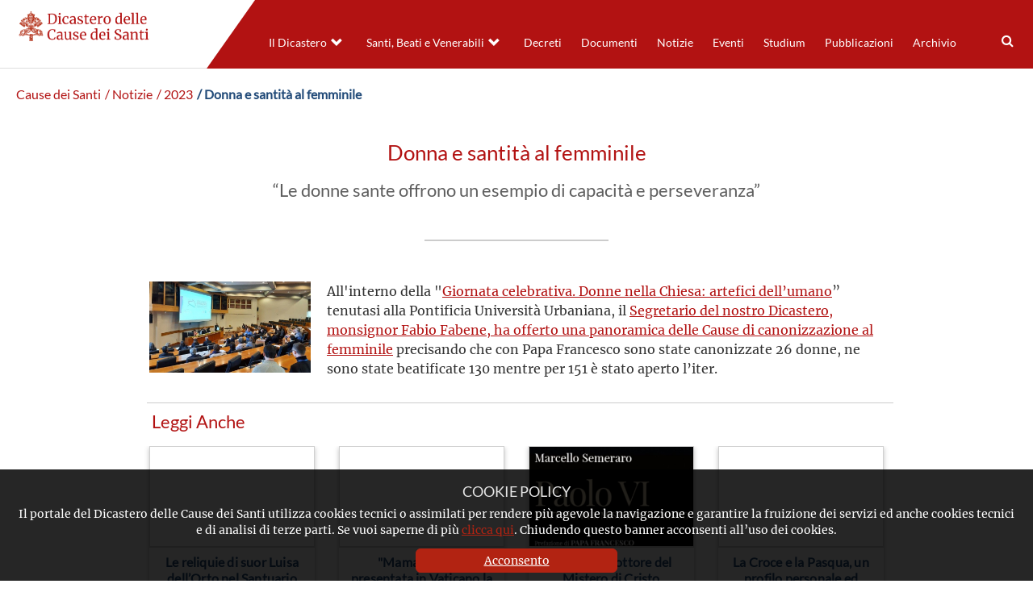

--- FILE ---
content_type: text/html; charset=UTF-8
request_url: https://www.causesanti.va/it/notizie/notizie-2023/donna-e-santita-al-femminile.html
body_size: 4284
content:
<!DOCTYPE HTML>


<html class="no-js "  lang="it" >




    
        
        
        <head>
    <meta charset="utf-8">
    <meta name="description"  content="All&#39;interno della &#34;Giornata celebrativa. Donne nella Chiesa: artefici dell’umano” tenutasi alla Pontificia Università Urbaniana, il Segretario ..."/>
<link rel="canonical" href="https://www.causesanti.va/it/notizie/notizie-2023/donna-e-santita-al-femminile.html"/>
<title>Donna e santità al femminile</title>
<meta property="og:description" content="All&#39;interno della &#34;Giornata celebrativa. Donne nella Chiesa: artefici dell’umano” tenutasi alla Pontificia Università Urbaniana, il Segretario ..."/>
<meta property="og:type" content="website"/>
<meta property="og:title" content="Donna e santità al femminile"/>
<meta property="og:url" content="https://www.causesanti.va/it/notizie/notizie-2023/donna-e-santita-al-femminile.html"/>
<meta name="twitter:title" content="Donna e santità al femminile"/>
<meta name="twitter:card" content="summary_large_image"/>
<meta name="twitter:description" content="All&#39;interno della &#34;Giornata celebrativa. Donne nella Chiesa: artefici dell’umano” tenutasi alla Pontificia Università Urbaniana, il Segretario ..."/>
<meta name="twitter:url" content="https://www.causesanti.va/it/notizie/notizie-2023/donna-e-santita-al-femminile.html"/>
<meta http-equiv="X-UA-Compatible" content="IE=edge">



<!-- Global site tag (gtag.js) - Google Analytics -->
<script async="true" src="https://www.googletagmanager.com/gtag/js?id=G-6LY6BNE9ZW"></script>
<script>
  window.dataLayer = window.dataLayer || [];
  function gtag(){dataLayer.push(arguments);}
  gtag('js', new Date());
  gtag('config', 'G-6LY6BNE9ZW');
</script>

<!-- CSS -->
<link rel="stylesheet" href="/etc/designs/causesanti/release/library/head.v2.3.2.min.css" type="text/css">
<link rel="stylesheet" href="/etc/designs/causesanti/release/library/components.v2.3.2.min.css" type="text/css">
<!-- JS -->
<script src="/etc/designs/causesanti/release/library/headlibs.v2.3.2.min.js"></script><script src="/etc/designs/causesanti/release/library/head.v2.3.2.min.js"></script><script src="/etc/designs/causesanti/release/library/components.v2.3.2.min.js"></script><!-- apple touch icon -->
<link rel="apple-touch-icon" sizes="57x57" href="/etc/designs/causesanti/release/library/main/images/favicons/apple-icon-57x57.png">
<link rel="apple-touch-icon" sizes="60x60" href="/etc/designs/causesanti/release/library/main/images/favicons/apple-icon-60x60.png">
<link rel="apple-touch-icon" sizes="72x72" href="/etc/designs/causesanti/release/library/main/images/favicons/apple-icon-72x72.png">
<link rel="apple-touch-icon" sizes="76x76" href="/etc/designs/causesanti/release/library/main/images/favicons/apple-icon-76x76.png">
<link rel="apple-touch-icon" sizes="114x114" href="/etc/designs/causesanti/release/library/main/images/favicons/apple-icon-114x114.png">
<link rel="apple-touch-icon" sizes="120x120" href="/etc/designs/causesanti/release/library/main/images/favicons/apple-icon-120x120.png">
<link rel="apple-touch-icon" sizes="144x144" href="/etc/designs/causesanti/release/library/main/images/favicons/apple-icon-144x144.png">
<link rel="apple-touch-icon" sizes="152x152" href="/etc/designs/causesanti/release/library/main/images/favicons/apple-icon-152x152.png">
<link rel="apple-touch-icon" sizes="180x180" href="/etc/designs/causesanti/release/library/main/images/favicons/apple-icon-180x180.png">
<link rel="apple-touch-icon" sizes="192x192" href="/etc/designs/causesanti/release/library/main/images/favicons/apple-icon.png">

<!-- android icon -->
<link rel="icon" type="image/png" sizes="192x192" href="/etc/designs/causesanti/release/library/main/images/favicons/android-icon-192x192.png">

<!-- favicon -->
<link rel="icon" type="image/png" sizes="32x32" href="/etc/designs/causesanti/release/library/main/images/favicons/favicon-32x32.png">
<link rel="icon" type="image/png" sizes="16x16" href="/etc/designs/causesanti/release/library/main/images/favicons/favicon-16x16.png">

<!-- ms icon -->
<meta name="msapplication-TileColor" content="#ffffff">
<meta name="msapplication-TileImage" content="/etc/designs/causesanti/release/library/main/images/favicons/ms-icon-144x144.png">
<meta name="theme-color" content="#ffffff">
<meta name="viewport" content="user-scalable=no, width=device-width, initial-scale=1, maximum-scale=1, shrink-to-fit=no">
<meta http-equiv="X-UA-Compatible" content="IE=edge">

<link rel="stylesheet" href="/etc/designs/spc-commons-foundation/library/font-awesome.v2.3.2.min.css" type="text/css">
</head>
        <body class="causesanti article" itemscope itemtype="http://schema.org/WebPage" cz-shortcut-listen="true">
    <div id="main-wrapper" class="wrapper" >
    <header id="header-main">
    <div class="logo">
        <a href="/it.html">
            <img src="/etc/designs/causesanti/release/library/main/images/logo/dcs-logo-it.png" alt="Dicastero delle Cause dei Santi"/>
        </a>
        </div>
    <div class="header-tools">
       <div class="languagenav">
        </div>
        <div class="row content-menu ">
            <div class="nav-ccs-va">
                <div id="mobile-menu">
                    <div id="nav-icon2">
                        <span></span>
                        <span></span>
                        <span></span>
                        <span></span>
                        <span></span>
                        <span></span>
                    </div>
                </div>
                <div id="spc-navigation-settable">
    <div class="navigation-design style2 normal">
                <ul id="nav">
                    <li class="section item ">
                            <a href="/it/dicastero-delle-cause-dei-santi.html">Il Dicastero</a>
                                <i class="glyphicon glyphicon-chevron-down icon"></i>
                                    <ul class="submenu">
        <li class="sub-item ">
                    <a href="/it/dicastero-delle-cause-dei-santi/prefetto-dicastero-cause-santi.html">
                            Il Prefetto</a>

                    </li>
            <li class="sub-item ">
                    <a href="/it/dicastero-delle-cause-dei-santi/segretario-fabio-fabene.html">
                            Il Segretario</a>

                    </li>
            <li class="sub-item ">
                    <a href="/it/dicastero-delle-cause-dei-santi/organigramma-dicastero-cause-santi.html">
                            L'organigramma</a>

                    </li>
            <li class="sub-item ">
                    <a href="/it/dicastero-delle-cause-dei-santi/profilo-del-dicastero.html">
                            Profilo</a>

                    </li>
            <li class="sub-item ">
                    <a href="/it/dicastero-delle-cause-dei-santi/cammino-verso-la-santita.html">
                            I passi del cammino </a>

                    </li>
            </ul>
</li>
                    <li class="section item ">
                            <a href="/it/celebrazioni.html">Santi, Beati e Venerabili</a>
                                <i class="glyphicon glyphicon-chevron-down icon"></i>
                                    <ul class="submenu">
        <li class="sub-item ">
                    <a href="/it/celebrazioni/canonizzazioni.html">
                            Canonizzazioni</a>

                    </li>
            <li class="sub-item ">
                    <a href="/it/celebrazioni/beatificazioni.html">
                            Beatificazioni</a>

                    </li>
            <li class="sub-item ">
                    <a href="/it/celebrazioni/venerabili.html">
                            Venerabilità</a>

                    </li>
            </ul>
</li>
                    <li class="section item ">
                            <a href="/it/archivio-del-dicastero-cause-santi/promulgazione-decreti/decreti-pubblicati-nel-2025.html">Decreti</a>
                                </li>
                    <li class="section item ">
                            <a href="/it/documenti.html">Documenti</a>
                                </li>
                    <li class="section item  section-page">
                            <a href="/it/notizie.html">Notizie</a>
                                </li>
                    <li class="section item ">
                            <a href="/it/eventi.html">Eventi</a>
                                </li>
                    <li class="section item ">
                            <a href="/it/studium.html">Studium</a>
                                </li>
                    <li class="section item ">
                            <a href="/it/pubblicazioni.html">Pubblicazioni</a>
                                </li>
                    <li class="section item ">
                            <a href="/it/archivio-del-dicastero-cause-santi.html">Archivio</a>
                                </li>
                    <li><div class="spc-smartsearch">
    <div class="icon-btn-zoom">
        <i id="search-btn-open" class="fa fa-search" aria-hidden="true"></i>
    </div>
    <div class="search-open hide popup-menu">
        <form action="/it/cerca.html" class="navbar-form navbar-left" role="search" id="searchbox">
            <input type="search" class="header-search-input" name="q" title="search" placeholder="Cerca" value="">
            <input class="btn btn-default btn-search" value="Cerca" type="submit">
        </form>
    </div>
</div>
<!-- END searchform -->
</li>
                    </ul>
            </div>
        </div>
<div class="clear"></div></div>
        </div>
    </div>
</header>
<main class="content">
        <div id="spc-breadcrumb">
    <div class="item ">
            <a href="/it.html">
            Cause dei Santi</a>
        </div>
        <div class="item ">
            <a href="/it/notizie.html">
             / Notizie</a>
        </div>
        <div class="item ">
            <a href="/it/notizie/notizie-2023.html">
             / 2023</a>
        </div>
        <div class="item current">
            <a href="/it/notizie/notizie-2023/donna-e-santita-al-femminile.html">
             / Donna e santità al femminile</a>
        </div>
        </div>
<div class="clear"></div>

<main id="main-container" class=" internal article">
    <div class="article-banner">
        <div id="spc-pageheader" style="height: 0px;" class="h-">
</div>
<div class="clear"></div></div>
    <section id="content-top">
        <div class="container-fluid">
            <div class="row">
                <div class="spc-textimage">
<div class="title left">
            <h1>Donna e santità al femminile</h1>
            <h3 class="subtitle"> “Le donne sante offrono un esempio di capacità e perseveranza”</h3>
            </div>
        <div class="body-text columns-count-1">
            <figure class="article-image text_e_image__left" style='width:200px; '>
                    <img class="lazyload" title="" data-src="/content/dam/causesanti/notizie/2023/Santita-al-femminile.jpeg/_jcr_content/renditions/cq5dam.web.1280.1280.jpeg" alt="Donna e santità al femminile" src="/etc/designs/spc-commons-foundation/library/main/images/utils-icons/image-lazyload-loading.jpg">
                    </figure>
            <p>All'interno della &quot;<a href="https://www.vaticannews.va/it/vaticano/news/2023-03/urbaniana-donne-chiesa-santita-artefici-umano-convegno.html">Giornata celebrativa. Donne nella Chiesa: artefici dell’umano</a>” tenutasi alla Pontificia Università Urbaniana, il <a href="/it/dicastero-delle-cause-dei-santi/segretario-fabio-fabene/interventi-del-segretario/intervento-su-donne-nella-chiesa-artefici-dell-umano.html">Segretario del nostro Dicastero, monsignor Fabio Fabene, ha offerto una panoramica delle Cause di canonizzazione al femminile</a> precisando che con Papa Francesco sono state canonizzate 26 donne, ne sono state beatificate 130 mentre per 151 è stato aperto l’iter.</p>
</div>
    <div class="clean"></div>
</div>

</div>
        </div>
    </section>
    <div class="related">
        <h3>Leggi Anche</h3>
        <div class="spc-list-component">
    <a name="paginationinit"></a>
    <div class="container-fluid list titleimage card id-1757529507465">

    <div class="titleimage list-item col-md-3 col-sm-3 col-xs-12">
            <a href="https://www.vaticannews.va/it/chiesa/news/2023-12/suor-luisa-dell-orto-haiti-reliquie-martirio.html">
                <div class="body-preview">
                    <div class="image-container" style="background-image: url('https://www.vaticannews.va/content/dam/vaticannews/multimedia/2023/12/21/San-Bartolomeo--martire-suor-Luisa-dall-orto_3.jpg/_jcr_content/renditions/cq5dam.thumbnail.cropped.1500.844.jpeg')"></div>
                    <h3>Le reliquie di suor Luisa dell’Orto nel Santuario dei nuovi martiri </h3>
                    <div class="text-body">
                        <div class="read-more">
                           > Leggi altro</div>
                    </div>
                </div>
            </a>
            <div class="clear"></div>
        </div>
    <div class="titleimage list-item col-md-3 col-sm-3 col-xs-12">
            <a href="https://www.vaticannews.va/it/vaticano/news/2023-12/presentazione-libro-dicastero-mama-antula-santa-argentina.html">
                <div class="body-preview">
                    <div class="image-container" style="background-image: url('https://www.vaticannews.va/content/dam/vaticannews/multimedia/2023/12/20/s1.jpg/_jcr_content/renditions/cq5dam.thumbnail.cropped.1500.844.jpeg')"></div>
                    <h3>&#34;Mama Antula&#34;, presentata in Vaticano la biografia di una donna intrepida presto santa </h3>
                    <div class="text-body">
                        <div class="read-more">
                           > Leggi altro</div>
                    </div>
                </div>
            </a>
            <div class="clear"></div>
        </div>
    <div class="titleimage list-item col-md-3 col-sm-3 col-xs-12">
            <a href="https://www.libreriaeditricevaticana.va/it/home/845-paolo-vi-dottore-del-mistero-di-cristo.html">
                <div class="body-preview">
                    <div class="image-container" style="background-image: url('/content/dam/causesanti/notizie/2023/Libro-Paolo-VI-Semeraro-II.jpg/_jcr_content/renditions/cq5dam.web.1280.1280.jpeg')"></div>
                    <h3>Paolo VI. Dottore del Mistero di Cristo</h3>
                    <div class="text-body">
                        <div class="read-more">
                           > Leggi altro</div>
                    </div>
                </div>
            </a>
            <div class="clear"></div>
        </div>
    <div class="titleimage list-item col-md-3 col-sm-3 col-xs-12">
            <a href="https://www.vaticannews.va/it/vaticano/news/2023-12/beato-pironio-riflessione-cardinale-farrell-osservatore-romano.html">
                <div class="body-preview">
                    <div class="image-container" style="background-image: url('https://www.vaticannews.va/content/dam/vaticannews/multimedia/2023/12/18/2023.12.17-Misa-de--gracias-Cardenal-Pironio-8.jpg/_jcr_content/renditions/cq5dam.thumbnail.cropped.1500.844.jpeg')"></div>
                    <h3>La Croce e la Pasqua, un profilo personale ed ecclesiale del cardinale Pironio </h3>
                    <div class="text-body">
                        <div class="read-more">
                           > Leggi altro</div>
                    </div>
                </div>
            </a>
            <div class="clear"></div>
        </div>
    </div>

</div></div>
</main></main>
    <footer>
    <div class="row">

        <div class="col-md-4 col-ms-4 col-xs-12 left">
            <a href="/it.html">
                <img src="/etc/designs/causesanti/release/library/main/images/logo/dcs-logo-white-it.png" alt="Dicastero delle Cause dei Santi"/>
            </a>
            <div class="copyright">
                
                Copyright &copy; 2019-2025 Dicastero delle Cause dei Santi
            </div>
            <div class="legal-policy">
                <div class="cookie col-md-6 col-sm-6 col-xs-12">
                    <a href="/it/cookie-policy.html">Cookie Policy</a>
                </div>
                <div class="privacy col-md-6 col-sm-6 col-xs-12">
                    <a href="/it/privacy-policy.html">Privacy Policy</a>
                </div>
            </div>
        </div>
        <div class="col-md-8 col-ms-8 col-xs-12 right">
            <div class="section"></div><div class="iparys_inherited"><div class="spc-text">
<div class="body-text columns-count-1">
    <h4 style="text-align: right;">&nbsp; &nbsp;CONTATTI</h4>
<p style="text-align: right;">&nbsp;Piazza Pio XII, 10 - 00120 Città del Vaticano</p>
<p style="text-align: right;">Tel. +39.06.698.842.44</p>
<p style="text-align: right;">Email&nbsp;<a href="mailto:info@causesanti.va">info@causesanti.va</a></p>
<p style="text-align: right;"><a href="https://twitter.com/causesanti" class="item twitter"><svg xmlns="http://www.w3.org/2000/svg" viewbox="0 0 512 512"><path d="M389.2 48h70.6L305.6 224.2 487 464H345L233.7 318.6 106.5 464H35.8L200.7 275.5 26.8 48H172.4L272.9 180.9 389.2 48zM364.4 421.8h39.1L151.1 88h-42L364.4 421.8z">&nbsp;</path></svg></a></p>
</div>
    <div class="clean"></div>
</div></div>
</div>
    </div>
    <div class="anchor-top">
        <a name="#" data-toggle="tooltip" data-placement="bottom">
            <i class="glyphicon glyphicon-triangle-top"></i>
        </a>
    </div>
</footer>
<div id="spc-popup-cookie" class="hide-popup" data-site="causesanti">
            <h2>COOKIE POLICY</h2>
            <div class="description">
                <p>Il portale del Dicastero delle Cause dei Santi utilizza cookies tecnici o assimilati per rendere più agevole la navigazione e garantire la fruizione dei servizi ed anche cookies tecnici e di analisi di terze parti. Se vuoi saperne di più&nbsp;<a href="/it/cookie-policy.html">clicca qui</a>. Chiudendo questo banner acconsenti all’uso dei cookies.</p>
</div>
            <div class="button-box">
                <div class="btn-accept">
                    <a>Acconsento</a>
                </div>
            </div>
        </div>
    </div>
</body>
    
    


</html>

--- FILE ---
content_type: application/javascript; charset=utf-8
request_url: https://www.causesanti.va/etc/designs/causesanti/release/library/components.v2.3.2.min.js
body_size: 30277
content:
/*
 Bootstrap v3.3.7 (http://getbootstrap.com)
 Copyright 2011-2016 Twitter, Inc.
 Licensed under the MIT license
*/
(function(a){"function"===typeof define&&define.amd?define(["jquery"],a):"undefined"!==typeof exports?module.exports=a(require("jquery")):a(jQuery)})(function(a){var d=window.Slick||{};d=function(){var b=0;return function(c,f){this.defaults={accessibility:!0,adaptiveHeight:!1,appendArrows:a(c),appendDots:a(c),arrows:!0,asNavFor:null,prevArrow:'\x3cbutton class\x3d"slick-prev" aria-label\x3d"Previous" type\x3d"button"\x3ePrevious\x3c/button\x3e',nextArrow:'\x3cbutton class\x3d"slick-next" aria-label\x3d"Next" type\x3d"button"\x3eNext\x3c/button\x3e',
autoplay:!1,autoplaySpeed:3E3,centerMode:!1,centerPadding:"50px",cssEase:"ease",customPaging:function(c,b){return a('\x3cbutton type\x3d"button" /\x3e').text(b+1)},dots:!1,dotsClass:"slick-dots",draggable:!0,easing:"linear",edgeFriction:.35,fade:!1,focusOnSelect:!1,focusOnChange:!1,infinite:!0,initialSlide:0,lazyLoad:"ondemand",mobileFirst:!1,pauseOnHover:!0,pauseOnFocus:!0,pauseOnDotsHover:!1,respondTo:"window",responsive:null,rows:1,rtl:!1,slide:"",slidesPerRow:1,slidesToShow:1,slidesToScroll:1,
speed:500,swipe:!0,swipeToSlide:!1,touchMove:!0,touchThreshold:5,useCSS:!0,useTransform:!0,variableWidth:!1,vertical:!1,verticalSwiping:!1,waitForAnimate:!0,zIndex:1E3};this.initials={animating:!1,dragging:!1,autoPlayTimer:null,currentDirection:0,currentLeft:null,currentSlide:0,direction:1,$dots:null,listWidth:null,listHeight:null,loadIndex:0,$nextArrow:null,$prevArrow:null,scrolling:!1,slideCount:null,slideWidth:null,$slideTrack:null,$slides:null,sliding:!1,slideOffset:0,swipeLeft:null,swiping:!1,
$list:null,touchObject:{},transformsEnabled:!1,unslicked:!1};a.extend(this,this.initials);this.animProp=this.animType=this.activeBreakpoint=null;this.breakpoints=[];this.breakpointSettings=[];this.interrupted=this.focussed=this.cssTransitions=!1;this.hidden="hidden";this.paused=!0;this.respondTo=this.positionProp=null;this.rowCount=1;this.shouldClick=!0;this.$slider=a(c);this.transitionType=this.transformType=this.$slidesCache=null;this.visibilityChange="visibilitychange";this.windowWidth=0;this.windowTimer=
null;c=a(c).data("slick")||{};this.options=a.extend({},this.defaults,f,c);this.currentSlide=this.options.initialSlide;this.originalSettings=this.options;"undefined"!==typeof document.mozHidden?(this.hidden="mozHidden",this.visibilityChange="mozvisibilitychange"):"undefined"!==typeof document.webkitHidden&&(this.hidden="webkitHidden",this.visibilityChange="webkitvisibilitychange");this.autoPlay=a.proxy(this.autoPlay,this);this.autoPlayClear=a.proxy(this.autoPlayClear,this);this.autoPlayIterator=a.proxy(this.autoPlayIterator,
this);this.changeSlide=a.proxy(this.changeSlide,this);this.clickHandler=a.proxy(this.clickHandler,this);this.selectHandler=a.proxy(this.selectHandler,this);this.setPosition=a.proxy(this.setPosition,this);this.swipeHandler=a.proxy(this.swipeHandler,this);this.dragHandler=a.proxy(this.dragHandler,this);this.keyHandler=a.proxy(this.keyHandler,this);this.instanceUid=b++;this.htmlExpr=/^(?:\s*(<[\w\W]+>)[^>]*)$/;this.registerBreakpoints();this.init(!0)}}();d.prototype.activateADA=function(){this.$slideTrack.find(".slick-active").attr({"aria-hidden":"false"}).find("a, input, button, select").attr({tabindex:"0"})};
d.prototype.addSlide=d.prototype.slickAdd=function(b,c,f){if("boolean"===typeof c)f=c,c=null;else if(0>c||c>=this.slideCount)return!1;this.unload();"number"===typeof c?0===c&&0===this.$slides.length?a(b).appendTo(this.$slideTrack):f?a(b).insertBefore(this.$slides.eq(c)):a(b).insertAfter(this.$slides.eq(c)):!0===f?a(b).prependTo(this.$slideTrack):a(b).appendTo(this.$slideTrack);this.$slides=this.$slideTrack.children(this.options.slide);this.$slideTrack.children(this.options.slide).detach();this.$slideTrack.append(this.$slides);
this.$slides.each(function(c,b){a(b).attr("data-slick-index",c)});this.$slidesCache=this.$slides;this.reinit()};d.prototype.animateHeight=function(){if(1===this.options.slidesToShow&&!0===this.options.adaptiveHeight&&!1===this.options.vertical){var a=this.$slides.eq(this.currentSlide).outerHeight(!0);this.$list.animate({height:a},this.options.speed)}};d.prototype.animateSlide=function(b,c){var f={},e=this;e.animateHeight();!0===e.options.rtl&&!1===e.options.vertical&&(b=-b);!1===e.transformsEnabled?
!1===e.options.vertical?e.$slideTrack.animate({left:b},e.options.speed,e.options.easing,c):e.$slideTrack.animate({top:b},e.options.speed,e.options.easing,c):!1===e.cssTransitions?(!0===e.options.rtl&&(e.currentLeft=-e.currentLeft),a({animStart:e.currentLeft}).animate({animStart:b},{duration:e.options.speed,easing:e.options.easing,step:function(c){c=Math.ceil(c);f[e.animType]=!1===e.options.vertical?"translate("+c+"px, 0px)":"translate(0px,"+c+"px)";e.$slideTrack.css(f)},complete:function(){c&&c.call()}})):
(e.applyTransition(),b=Math.ceil(b),f[e.animType]=!1===e.options.vertical?"translate3d("+b+"px, 0px, 0px)":"translate3d(0px,"+b+"px, 0px)",e.$slideTrack.css(f),c&&setTimeout(function(){e.disableTransition();c.call()},e.options.speed))};d.prototype.getNavTarget=function(){var b=this.options.asNavFor;b&&null!==b&&(b=a(b).not(this.$slider));return b};d.prototype.asNavFor=function(b){var c=this.getNavTarget();null!==c&&"object"===typeof c&&c.each(function(){var c=a(this).slick("getSlick");c.unslicked||
c.slideHandler(b,!0)})};d.prototype.applyTransition=function(a){var c={};c[this.transitionType]=!1===this.options.fade?this.transformType+" "+this.options.speed+"ms "+this.options.cssEase:"opacity "+this.options.speed+"ms "+this.options.cssEase;!1===this.options.fade?this.$slideTrack.css(c):this.$slides.eq(a).css(c)};d.prototype.autoPlay=function(){this.autoPlayClear();this.slideCount>this.options.slidesToShow&&(this.autoPlayTimer=setInterval(this.autoPlayIterator,this.options.autoplaySpeed))};d.prototype.autoPlayClear=
function(){this.autoPlayTimer&&clearInterval(this.autoPlayTimer)};d.prototype.autoPlayIterator=function(){var a=this.currentSlide+this.options.slidesToScroll;this.paused||this.interrupted||this.focussed||(!1===this.options.infinite&&(1===this.direction&&this.currentSlide+1===this.slideCount-1?this.direction=0:0===this.direction&&(a=this.currentSlide-this.options.slidesToScroll,0===this.currentSlide-1&&(this.direction=1))),this.slideHandler(a))};d.prototype.buildArrows=function(){!0===this.options.arrows&&
(this.$prevArrow=a(this.options.prevArrow).addClass("slick-arrow"),this.$nextArrow=a(this.options.nextArrow).addClass("slick-arrow"),this.slideCount>this.options.slidesToShow?(this.$prevArrow.removeClass("slick-hidden").removeAttr("aria-hidden tabindex"),this.$nextArrow.removeClass("slick-hidden").removeAttr("aria-hidden tabindex"),this.htmlExpr.test(this.options.prevArrow)&&this.$prevArrow.prependTo(this.options.appendArrows),this.htmlExpr.test(this.options.nextArrow)&&this.$nextArrow.appendTo(this.options.appendArrows),
!0!==this.options.infinite&&this.$prevArrow.addClass("slick-disabled").attr("aria-disabled","true")):this.$prevArrow.add(this.$nextArrow).addClass("slick-hidden").attr({"aria-disabled":"true",tabindex:"-1"}))};d.prototype.buildDots=function(){var b;if(!0===this.options.dots&&this.slideCount>this.options.slidesToShow){this.$slider.addClass("slick-dotted");var c=a("\x3cul /\x3e").addClass(this.options.dotsClass);for(b=0;b<=this.getDotCount();b+=1)c.append(a("\x3cli /\x3e").append(this.options.customPaging.call(this,
this,b)));this.$dots=c.appendTo(this.options.appendDots);this.$dots.find("li").first().addClass("slick-active")}};d.prototype.buildOut=function(){this.$slides=this.$slider.children(this.options.slide+":not(.slick-cloned)").addClass("slick-slide");this.slideCount=this.$slides.length;this.$slides.each(function(b,c){a(c).attr("data-slick-index",b).data("originalStyling",a(c).attr("style")||"")});this.$slider.addClass("slick-slider");this.$slideTrack=0===this.slideCount?a('\x3cdiv class\x3d"slick-track"/\x3e').appendTo(this.$slider):
this.$slides.wrapAll('\x3cdiv class\x3d"slick-track"/\x3e').parent();this.$list=this.$slideTrack.wrap('\x3cdiv class\x3d"slick-list"/\x3e').parent();this.$slideTrack.css("opacity",0);if(!0===this.options.centerMode||!0===this.options.swipeToSlide)this.options.slidesToScroll=1;a("img[data-lazy]",this.$slider).not("[src]").addClass("slick-loading");this.setupInfinite();this.buildArrows();this.buildDots();this.updateDots();this.setSlideClasses("number"===typeof this.currentSlide?this.currentSlide:0);
!0===this.options.draggable&&this.$list.addClass("draggable")};d.prototype.buildRows=function(){var a,c,f;var e=document.createDocumentFragment();var g=this.$slider.children();if(0<this.options.rows){var d=this.options.slidesPerRow*this.options.rows;var h=Math.ceil(g.length/d);for(a=0;a<h;a++){var m=document.createElement("div");for(c=0;c<this.options.rows;c++){var l=document.createElement("div");for(f=0;f<this.options.slidesPerRow;f++){var n=a*d+(c*this.options.slidesPerRow+f);g.get(n)&&l.appendChild(g.get(n))}m.appendChild(l)}e.appendChild(m)}this.$slider.empty().append(e);
this.$slider.children().children().children().css({width:100/this.options.slidesPerRow+"%",display:"inline-block"})}};d.prototype.checkResponsive=function(b,c){var f,e,g=!1;var d=this.$slider.width();var h=window.innerWidth||a(window).width();"window"===this.respondTo?e=h:"slider"===this.respondTo?e=d:"min"===this.respondTo&&(e=Math.min(h,d));if(this.options.responsive&&this.options.responsive.length&&null!==this.options.responsive){d=null;for(f in this.breakpoints)this.breakpoints.hasOwnProperty(f)&&
(!1===this.originalSettings.mobileFirst?e<this.breakpoints[f]&&(d=this.breakpoints[f]):e>this.breakpoints[f]&&(d=this.breakpoints[f]));if(null!==d)if(null!==this.activeBreakpoint){if(d!==this.activeBreakpoint||c)this.activeBreakpoint=d,"unslick"===this.breakpointSettings[d]?this.unslick(d):(this.options=a.extend({},this.originalSettings,this.breakpointSettings[d]),!0===b&&(this.currentSlide=this.options.initialSlide),this.refresh(b)),g=d}else this.activeBreakpoint=d,"unslick"===this.breakpointSettings[d]?
this.unslick(d):(this.options=a.extend({},this.originalSettings,this.breakpointSettings[d]),!0===b&&(this.currentSlide=this.options.initialSlide),this.refresh(b)),g=d;else null!==this.activeBreakpoint&&(this.activeBreakpoint=null,this.options=this.originalSettings,!0===b&&(this.currentSlide=this.options.initialSlide),this.refresh(b),g=d);b||!1===g||this.$slider.trigger("breakpoint",[this,g])}};d.prototype.changeSlide=function(b,c){var f=a(b.currentTarget);f.is("a")&&b.preventDefault();f.is("li")||
(f=f.closest("li"));var e=0!==this.slideCount%this.options.slidesToScroll?0:(this.slideCount-this.currentSlide)%this.options.slidesToScroll;switch(b.data.message){case "previous":f=0===e?this.options.slidesToScroll:this.options.slidesToShow-e;this.slideCount>this.options.slidesToShow&&this.slideHandler(this.currentSlide-f,!1,c);break;case "next":f=0===e?this.options.slidesToScroll:e;this.slideCount>this.options.slidesToShow&&this.slideHandler(this.currentSlide+f,!1,c);break;case "index":b=0===b.data.index?
0:b.data.index||f.index()*this.options.slidesToScroll,this.slideHandler(this.checkNavigable(b),!1,c),f.children().trigger("focus")}};d.prototype.checkNavigable=function(a){var c=this.getNavigableIndexes();var b=0;if(a>c[c.length-1])a=c[c.length-1];else for(var e in c){if(a<c[e]){a=b;break}b=c[e]}return a};d.prototype.cleanUpEvents=function(){this.options.dots&&null!==this.$dots&&(a("li",this.$dots).off("click.slick",this.changeSlide).off("mouseenter.slick",a.proxy(this.interrupt,this,!0)).off("mouseleave.slick",
a.proxy(this.interrupt,this,!1)),!0===this.options.accessibility&&this.$dots.off("keydown.slick",this.keyHandler));this.$slider.off("focus.slick blur.slick");!0===this.options.arrows&&this.slideCount>this.options.slidesToShow&&(this.$prevArrow&&this.$prevArrow.off("click.slick",this.changeSlide),this.$nextArrow&&this.$nextArrow.off("click.slick",this.changeSlide),!0===this.options.accessibility&&(this.$prevArrow&&this.$prevArrow.off("keydown.slick",this.keyHandler),this.$nextArrow&&this.$nextArrow.off("keydown.slick",
this.keyHandler)));this.$list.off("touchstart.slick mousedown.slick",this.swipeHandler);this.$list.off("touchmove.slick mousemove.slick",this.swipeHandler);this.$list.off("touchend.slick mouseup.slick",this.swipeHandler);this.$list.off("touchcancel.slick mouseleave.slick",this.swipeHandler);this.$list.off("click.slick",this.clickHandler);a(document).off(this.visibilityChange,this.visibility);this.cleanUpSlideEvents();!0===this.options.accessibility&&this.$list.off("keydown.slick",this.keyHandler);
!0===this.options.focusOnSelect&&a(this.$slideTrack).children().off("click.slick",this.selectHandler);a(window).off("orientationchange.slick.slick-"+this.instanceUid,this.orientationChange);a(window).off("resize.slick.slick-"+this.instanceUid,this.resize);a("[draggable!\x3dtrue]",this.$slideTrack).off("dragstart",this.preventDefault);a(window).off("load.slick.slick-"+this.instanceUid,this.setPosition)};d.prototype.cleanUpSlideEvents=function(){this.$list.off("mouseenter.slick",a.proxy(this.interrupt,
this,!0));this.$list.off("mouseleave.slick",a.proxy(this.interrupt,this,!1))};d.prototype.cleanUpRows=function(){if(0<this.options.rows){var a=this.$slides.children().children();a.removeAttr("style");this.$slider.empty().append(a)}};d.prototype.clickHandler=function(a){!1===this.shouldClick&&(a.stopImmediatePropagation(),a.stopPropagation(),a.preventDefault())};d.prototype.destroy=function(b){this.autoPlayClear();this.touchObject={};this.cleanUpEvents();a(".slick-cloned",this.$slider).detach();this.$dots&&
this.$dots.remove();this.$prevArrow&&this.$prevArrow.length&&(this.$prevArrow.removeClass("slick-disabled slick-arrow slick-hidden").removeAttr("aria-hidden aria-disabled tabindex").css("display",""),this.htmlExpr.test(this.options.prevArrow)&&this.$prevArrow.remove());this.$nextArrow&&this.$nextArrow.length&&(this.$nextArrow.removeClass("slick-disabled slick-arrow slick-hidden").removeAttr("aria-hidden aria-disabled tabindex").css("display",""),this.htmlExpr.test(this.options.nextArrow)&&this.$nextArrow.remove());
this.$slides&&(this.$slides.removeClass("slick-slide slick-active slick-center slick-visible slick-current").removeAttr("aria-hidden").removeAttr("data-slick-index").each(function(){a(this).attr("style",a(this).data("originalStyling"))}),this.$slideTrack.children(this.options.slide).detach(),this.$slideTrack.detach(),this.$list.detach(),this.$slider.append(this.$slides));this.cleanUpRows();this.$slider.removeClass("slick-slider");this.$slider.removeClass("slick-initialized");this.$slider.removeClass("slick-dotted");
this.unslicked=!0;b||this.$slider.trigger("destroy",[this])};d.prototype.disableTransition=function(a){var c={};c[this.transitionType]="";!1===this.options.fade?this.$slideTrack.css(c):this.$slides.eq(a).css(c)};d.prototype.fadeSlide=function(a,c){var b=this;!1===b.cssTransitions?(b.$slides.eq(a).css({zIndex:b.options.zIndex}),b.$slides.eq(a).animate({opacity:1},b.options.speed,b.options.easing,c)):(b.applyTransition(a),b.$slides.eq(a).css({opacity:1,zIndex:b.options.zIndex}),c&&setTimeout(function(){b.disableTransition(a);
c.call()},b.options.speed))};d.prototype.fadeSlideOut=function(a){!1===this.cssTransitions?this.$slides.eq(a).animate({opacity:0,zIndex:this.options.zIndex-2},this.options.speed,this.options.easing):(this.applyTransition(a),this.$slides.eq(a).css({opacity:0,zIndex:this.options.zIndex-2}))};d.prototype.filterSlides=d.prototype.slickFilter=function(a){null!==a&&(this.$slidesCache=this.$slides,this.unload(),this.$slideTrack.children(this.options.slide).detach(),this.$slidesCache.filter(a).appendTo(this.$slideTrack),
this.reinit())};d.prototype.focusHandler=function(){var b=this;b.$slider.off("focus.slick blur.slick").on("focus.slick blur.slick","*",function(c){c.stopImmediatePropagation();var f=a(this);setTimeout(function(){b.options.pauseOnFocus&&(b.focussed=f.is(":focus"),b.autoPlay())},0)})};d.prototype.getCurrent=d.prototype.slickCurrentSlide=function(){return this.currentSlide};d.prototype.getDotCount=function(){var a=0,c=0,f=0;if(!0===this.options.infinite)if(this.slideCount<=this.options.slidesToShow)++f;
else for(;a<this.slideCount;)++f,a=c+this.options.slidesToScroll,c+=this.options.slidesToScroll<=this.options.slidesToShow?this.options.slidesToScroll:this.options.slidesToShow;else if(!0===this.options.centerMode)f=this.slideCount;else if(this.options.asNavFor)for(;a<this.slideCount;)++f,a=c+this.options.slidesToScroll,c+=this.options.slidesToScroll<=this.options.slidesToShow?this.options.slidesToScroll:this.options.slidesToShow;else f=1+Math.ceil((this.slideCount-this.options.slidesToShow)/this.options.slidesToScroll);
return f-1};d.prototype.getLeft=function(a){var c=0;this.slideOffset=0;var b=this.$slides.first().outerHeight(!0);!0===this.options.infinite?(this.slideCount>this.options.slidesToShow&&(this.slideOffset=this.slideWidth*this.options.slidesToShow*-1,c=-1,!0===this.options.vertical&&!0===this.options.centerMode&&(2===this.options.slidesToShow?c=-1.5:1===this.options.slidesToShow&&(c=-2)),c*=b*this.options.slidesToShow),0!==this.slideCount%this.options.slidesToScroll&&a+this.options.slidesToScroll>this.slideCount&&
this.slideCount>this.options.slidesToShow&&(a>this.slideCount?(this.slideOffset=(this.options.slidesToShow-(a-this.slideCount))*this.slideWidth*-1,c=(this.options.slidesToShow-(a-this.slideCount))*b*-1):(this.slideOffset=this.slideCount%this.options.slidesToScroll*this.slideWidth*-1,c=this.slideCount%this.options.slidesToScroll*b*-1))):a+this.options.slidesToShow>this.slideCount&&(this.slideOffset=(a+this.options.slidesToShow-this.slideCount)*this.slideWidth,c=(a+this.options.slidesToShow-this.slideCount)*
b);this.slideCount<=this.options.slidesToShow&&(c=this.slideOffset=0);!0===this.options.centerMode&&this.slideCount<=this.options.slidesToShow?this.slideOffset=this.slideWidth*Math.floor(this.options.slidesToShow)/2-this.slideWidth*this.slideCount/2:!0===this.options.centerMode&&!0===this.options.infinite?this.slideOffset+=this.slideWidth*Math.floor(this.options.slidesToShow/2)-this.slideWidth:!0===this.options.centerMode&&(this.slideOffset=0,this.slideOffset+=this.slideWidth*Math.floor(this.options.slidesToShow/
2));b=!1===this.options.vertical?a*this.slideWidth*-1+this.slideOffset:a*b*-1+c;!0===this.options.variableWidth&&(c=this.slideCount<=this.options.slidesToShow||!1===this.options.infinite?this.$slideTrack.children(".slick-slide").eq(a):this.$slideTrack.children(".slick-slide").eq(a+this.options.slidesToShow),b=!0===this.options.rtl?c[0]?-1*(this.$slideTrack.width()-c[0].offsetLeft-c.width()):0:c[0]?-1*c[0].offsetLeft:0,!0===this.options.centerMode&&(c=this.slideCount<=this.options.slidesToShow||!1===
this.options.infinite?this.$slideTrack.children(".slick-slide").eq(a):this.$slideTrack.children(".slick-slide").eq(a+this.options.slidesToShow+1),b=!0===this.options.rtl?c[0]?-1*(this.$slideTrack.width()-c[0].offsetLeft-c.width()):0:c[0]?-1*c[0].offsetLeft:0,b+=(this.$list.width()-c.outerWidth())/2));return b};d.prototype.getOption=d.prototype.slickGetOption=function(a){return this.options[a]};d.prototype.getNavigableIndexes=function(){var a=0,c=0,f=[];if(!1===this.options.infinite)var e=this.slideCount;
else a=-1*this.options.slidesToScroll,c=-1*this.options.slidesToScroll,e=2*this.slideCount;for(;a<e;)f.push(a),a=c+this.options.slidesToScroll,c+=this.options.slidesToScroll<=this.options.slidesToShow?this.options.slidesToScroll:this.options.slidesToShow;return f};d.prototype.getSlick=function(){return this};d.prototype.getSlideCount=function(){var b=this,c,f;var e=!0===b.options.centerMode?b.slideWidth*Math.floor(b.options.slidesToShow/2):0;return!0===b.options.swipeToSlide?(b.$slideTrack.find(".slick-slide").each(function(c,
d){if(d.offsetLeft-e+a(d).outerWidth()/2>-1*b.swipeLeft)return f=d,!1}),c=Math.abs(a(f).attr("data-slick-index")-b.currentSlide)||1):b.options.slidesToScroll};d.prototype.goTo=d.prototype.slickGoTo=function(a,c){this.changeSlide({data:{message:"index",index:parseInt(a)}},c)};d.prototype.init=function(b){a(this.$slider).hasClass("slick-initialized")||(a(this.$slider).addClass("slick-initialized"),this.buildRows(),this.buildOut(),this.setProps(),this.startLoad(),this.loadSlider(),this.initializeEvents(),
this.updateArrows(),this.updateDots(),this.checkResponsive(!0),this.focusHandler());b&&this.$slider.trigger("init",[this]);!0===this.options.accessibility&&this.initADA();this.options.autoplay&&(this.paused=!1,this.autoPlay())};d.prototype.initADA=function(){var b=this,c=Math.ceil(b.slideCount/b.options.slidesToShow),f=b.getNavigableIndexes().filter(function(a){return 0<=a&&a<b.slideCount});b.$slides.add(b.$slideTrack.find(".slick-cloned")).attr({"aria-hidden":"true",tabindex:"-1"}).find("a, input, button, select").attr({tabindex:"-1"});
null!==b.$dots&&(b.$slides.not(b.$slideTrack.find(".slick-cloned")).each(function(c){var e=f.indexOf(c);a(this).attr({role:"tabpanel",id:"slick-slide"+b.instanceUid+c,tabindex:-1});-1!==e&&(c="slick-slide-control"+b.instanceUid+e,a("#"+c).length&&a(this).attr({"aria-describedby":c}))}),b.$dots.attr("role","tablist").find("li").each(function(e){var g=f[e];a(this).attr({role:"presentation"});a(this).find("button").first().attr({role:"tab",id:"slick-slide-control"+b.instanceUid+e,"aria-controls":"slick-slide"+
b.instanceUid+g,"aria-label":e+1+" of "+c,"aria-selected":null,tabindex:"-1"})}).eq(b.currentSlide).find("button").attr({"aria-selected":"true",tabindex:"0"}).end());for(var e=b.currentSlide,g=e+b.options.slidesToShow;e<g;e++)b.options.focusOnChange?b.$slides.eq(e).attr({tabindex:"0"}):b.$slides.eq(e).removeAttr("tabindex");b.activateADA()};d.prototype.initArrowEvents=function(){!0===this.options.arrows&&this.slideCount>this.options.slidesToShow&&(this.$prevArrow.off("click.slick").on("click.slick",
{message:"previous"},this.changeSlide),this.$nextArrow.off("click.slick").on("click.slick",{message:"next"},this.changeSlide),!0===this.options.accessibility&&(this.$prevArrow.on("keydown.slick",this.keyHandler),this.$nextArrow.on("keydown.slick",this.keyHandler)))};d.prototype.initDotEvents=function(){if(!0===this.options.dots&&this.slideCount>this.options.slidesToShow&&(a("li",this.$dots).on("click.slick",{message:"index"},this.changeSlide),!0===this.options.accessibility))this.$dots.on("keydown.slick",
this.keyHandler);if(!0===this.options.dots&&!0===this.options.pauseOnDotsHover&&this.slideCount>this.options.slidesToShow)a("li",this.$dots).on("mouseenter.slick",a.proxy(this.interrupt,this,!0)).on("mouseleave.slick",a.proxy(this.interrupt,this,!1))};d.prototype.initSlideEvents=function(){this.options.pauseOnHover&&(this.$list.on("mouseenter.slick",a.proxy(this.interrupt,this,!0)),this.$list.on("mouseleave.slick",a.proxy(this.interrupt,this,!1)))};d.prototype.initializeEvents=function(){this.initArrowEvents();
this.initDotEvents();this.initSlideEvents();this.$list.on("touchstart.slick mousedown.slick",{action:"start"},this.swipeHandler);this.$list.on("touchmove.slick mousemove.slick",{action:"move"},this.swipeHandler);this.$list.on("touchend.slick mouseup.slick",{action:"end"},this.swipeHandler);this.$list.on("touchcancel.slick mouseleave.slick",{action:"end"},this.swipeHandler);this.$list.on("click.slick",this.clickHandler);a(document).on(this.visibilityChange,a.proxy(this.visibility,this));if(!0===this.options.accessibility)this.$list.on("keydown.slick",
this.keyHandler);if(!0===this.options.focusOnSelect)a(this.$slideTrack).children().on("click.slick",this.selectHandler);a(window).on("orientationchange.slick.slick-"+this.instanceUid,a.proxy(this.orientationChange,this));a(window).on("resize.slick.slick-"+this.instanceUid,a.proxy(this.resize,this));a("[draggable!\x3dtrue]",this.$slideTrack).on("dragstart",this.preventDefault);a(window).on("load.slick.slick-"+this.instanceUid,this.setPosition);a(this.setPosition)};d.prototype.initUI=function(){!0===
this.options.arrows&&this.slideCount>this.options.slidesToShow&&(this.$prevArrow.show(),this.$nextArrow.show());!0===this.options.dots&&this.slideCount>this.options.slidesToShow&&this.$dots.show()};d.prototype.keyHandler=function(a){a.target.tagName.match("TEXTAREA|INPUT|SELECT")||(37===a.keyCode&&!0===this.options.accessibility?this.changeSlide({data:{message:!0===this.options.rtl?"next":"previous"}}):39===a.keyCode&&!0===this.options.accessibility&&this.changeSlide({data:{message:!0===this.options.rtl?
"previous":"next"}}))};d.prototype.lazyLoad=function(){function b(e){a("img[data-lazy]",e).each(function(){var e=a(this),b=a(this).attr("data-lazy"),f=a(this).attr("data-srcset"),g=a(this).attr("data-sizes")||c.$slider.attr("data-sizes"),d=document.createElement("img");d.onload=function(){e.animate({opacity:0},100,function(){f&&(e.attr("srcset",f),g&&e.attr("sizes",g));e.attr("src",b).animate({opacity:1},200,function(){e.removeAttr("data-lazy data-srcset data-sizes").removeClass("slick-loading")});
c.$slider.trigger("lazyLoaded",[c,e,b])})};d.onerror=function(){e.removeAttr("data-lazy").removeClass("slick-loading").addClass("slick-lazyload-error");c.$slider.trigger("lazyLoadError",[c,e,b])};d.src=b})}var c=this;if(!0===c.options.centerMode)if(!0===c.options.infinite){var f=c.currentSlide+(c.options.slidesToShow/2+1);var e=f+c.options.slidesToShow+2}else f=Math.max(0,c.currentSlide-(c.options.slidesToShow/2+1)),e=2+(c.options.slidesToShow/2+1)+c.currentSlide;else f=c.options.infinite?c.options.slidesToShow+
c.currentSlide:c.currentSlide,e=Math.ceil(f+c.options.slidesToShow),!0===c.options.fade&&(0<f&&f--,e<=c.slideCount&&e++);var g=c.$slider.find(".slick-slide").slice(f,e);if("anticipated"===c.options.lazyLoad){--f;for(var d=c.$slider.find(".slick-slide"),h=0;h<c.options.slidesToScroll;h++)0>f&&(f=c.slideCount-1),g=g.add(d.eq(f)),g=g.add(d.eq(e)),f--,e++}b(g);c.slideCount<=c.options.slidesToShow?(g=c.$slider.find(".slick-slide"),b(g)):c.currentSlide>=c.slideCount-c.options.slidesToShow?(g=c.$slider.find(".slick-cloned").slice(0,
c.options.slidesToShow),b(g)):0===c.currentSlide&&(g=c.$slider.find(".slick-cloned").slice(-1*c.options.slidesToShow),b(g))};d.prototype.loadSlider=function(){this.setPosition();this.$slideTrack.css({opacity:1});this.$slider.removeClass("slick-loading");this.initUI();"progressive"===this.options.lazyLoad&&this.progressiveLazyLoad()};d.prototype.next=d.prototype.slickNext=function(){this.changeSlide({data:{message:"next"}})};d.prototype.orientationChange=function(){this.checkResponsive();this.setPosition()};
d.prototype.pause=d.prototype.slickPause=function(){this.autoPlayClear();this.paused=!0};d.prototype.play=d.prototype.slickPlay=function(){this.autoPlay();this.options.autoplay=!0;this.interrupted=this.focussed=this.paused=!1};d.prototype.postSlide=function(b){this.unslicked||(this.$slider.trigger("afterChange",[this,b]),this.animating=!1,this.slideCount>this.options.slidesToShow&&this.setPosition(),this.swipeLeft=null,this.options.autoplay&&this.autoPlay(),!0===this.options.accessibility&&(this.initADA(),
this.options.focusOnChange&&a(this.$slides.get(this.currentSlide)).attr("tabindex",0).focus()))};d.prototype.prev=d.prototype.slickPrev=function(){this.changeSlide({data:{message:"previous"}})};d.prototype.preventDefault=function(a){a.preventDefault()};d.prototype.progressiveLazyLoad=function(b){b=b||1;var c=this,f=a("img[data-lazy]",c.$slider);if(f.length){var e=f.first();var g=e.attr("data-lazy");var d=e.attr("data-srcset");var h=e.attr("data-sizes")||c.$slider.attr("data-sizes");f=document.createElement("img");
f.onload=function(){d&&(e.attr("srcset",d),h&&e.attr("sizes",h));e.attr("src",g).removeAttr("data-lazy data-srcset data-sizes").removeClass("slick-loading");!0===c.options.adaptiveHeight&&c.setPosition();c.$slider.trigger("lazyLoaded",[c,e,g]);c.progressiveLazyLoad()};f.onerror=function(){3>b?setTimeout(function(){c.progressiveLazyLoad(b+1)},500):(e.removeAttr("data-lazy").removeClass("slick-loading").addClass("slick-lazyload-error"),c.$slider.trigger("lazyLoadError",[c,e,g]),c.progressiveLazyLoad())};
f.src=g}else c.$slider.trigger("allImagesLoaded",[c])};d.prototype.refresh=function(b){var c=this.slideCount-this.options.slidesToShow;!this.options.infinite&&this.currentSlide>c&&(this.currentSlide=c);this.slideCount<=this.options.slidesToShow&&(this.currentSlide=0);c=this.currentSlide;this.destroy(!0);a.extend(this,this.initials,{currentSlide:c});this.init();b||this.changeSlide({data:{message:"index",index:c}},!1)};d.prototype.registerBreakpoints=function(){var b=this,c,f,e=b.options.responsive||
null;if("array"===a.type(e)&&e.length){b.respondTo=b.options.respondTo||"window";for(c in e){var g=b.breakpoints.length-1;if(e.hasOwnProperty(c)){for(f=e[c].breakpoint;0<=g;)b.breakpoints[g]&&b.breakpoints[g]===f&&b.breakpoints.splice(g,1),g--;b.breakpoints.push(f);b.breakpointSettings[f]=e[c].settings}}b.breakpoints.sort(function(a,c){return b.options.mobileFirst?a-c:c-a})}};d.prototype.reinit=function(){this.$slides=this.$slideTrack.children(this.options.slide).addClass("slick-slide");this.slideCount=
this.$slides.length;this.currentSlide>=this.slideCount&&0!==this.currentSlide&&(this.currentSlide-=this.options.slidesToScroll);this.slideCount<=this.options.slidesToShow&&(this.currentSlide=0);this.registerBreakpoints();this.setProps();this.setupInfinite();this.buildArrows();this.updateArrows();this.initArrowEvents();this.buildDots();this.updateDots();this.initDotEvents();this.cleanUpSlideEvents();this.initSlideEvents();this.checkResponsive(!1,!0);if(!0===this.options.focusOnSelect)a(this.$slideTrack).children().on("click.slick",
this.selectHandler);this.setSlideClasses("number"===typeof this.currentSlide?this.currentSlide:0);this.setPosition();this.focusHandler();this.paused=!this.options.autoplay;this.autoPlay();this.$slider.trigger("reInit",[this])};d.prototype.resize=function(){var b=this;a(window).width()!==b.windowWidth&&(clearTimeout(b.windowDelay),b.windowDelay=window.setTimeout(function(){b.windowWidth=a(window).width();b.checkResponsive();b.unslicked||b.setPosition()},50))};d.prototype.removeSlide=d.prototype.slickRemove=
function(a,c,f){a="boolean"===typeof a?!0===a?0:this.slideCount-1:!0===c?--a:a;if(1>this.slideCount||0>a||a>this.slideCount-1)return!1;this.unload();!0===f?this.$slideTrack.children().remove():this.$slideTrack.children(this.options.slide).eq(a).remove();this.$slides=this.$slideTrack.children(this.options.slide);this.$slideTrack.children(this.options.slide).detach();this.$slideTrack.append(this.$slides);this.$slidesCache=this.$slides;this.reinit()};d.prototype.setCSS=function(a){var c={};!0===this.options.rtl&&
(a=-a);var b="left"==this.positionProp?Math.ceil(a)+"px":"0px";var e="top"==this.positionProp?Math.ceil(a)+"px":"0px";c[this.positionProp]=a;!1!==this.transformsEnabled&&(c={},c[this.animType]=!1===this.cssTransitions?"translate("+b+", "+e+")":"translate3d("+b+", "+e+", 0px)");this.$slideTrack.css(c)};d.prototype.setDimensions=function(){!1===this.options.vertical?!0===this.options.centerMode&&this.$list.css({padding:"0px "+this.options.centerPadding}):(this.$list.height(this.$slides.first().outerHeight(!0)*
this.options.slidesToShow),!0===this.options.centerMode&&this.$list.css({padding:this.options.centerPadding+" 0px"}));this.listWidth=this.$list.width();this.listHeight=this.$list.height();!1===this.options.vertical&&!1===this.options.variableWidth?(this.slideWidth=Math.ceil(this.listWidth/this.options.slidesToShow),this.$slideTrack.width(Math.ceil(this.slideWidth*this.$slideTrack.children(".slick-slide").length))):!0===this.options.variableWidth?this.$slideTrack.width(5E3*this.slideCount):(this.slideWidth=
Math.ceil(this.listWidth),this.$slideTrack.height(Math.ceil(this.$slides.first().outerHeight(!0)*this.$slideTrack.children(".slick-slide").length)));var a=this.$slides.first().outerWidth(!0)-this.$slides.first().width();!1===this.options.variableWidth&&this.$slideTrack.children(".slick-slide").width(this.slideWidth-a)};d.prototype.setFade=function(){var b=this,c;b.$slides.each(function(f,e){c=b.slideWidth*f*-1;!0===b.options.rtl?a(e).css({position:"relative",right:c,top:0,zIndex:b.options.zIndex-
2,opacity:0}):a(e).css({position:"relative",left:c,top:0,zIndex:b.options.zIndex-2,opacity:0})});b.$slides.eq(b.currentSlide).css({zIndex:b.options.zIndex-1,opacity:1})};d.prototype.setHeight=function(){if(1===this.options.slidesToShow&&!0===this.options.adaptiveHeight&&!1===this.options.vertical){var a=this.$slides.eq(this.currentSlide).outerHeight(!0);this.$list.css("height",a)}};d.prototype.setOption=d.prototype.slickSetOption=function(b,c,f){var e=this,g,d=!1;if("object"===a.type(b)){var h=b;
d=c;var m="multiple"}else if("string"===a.type(b)){h=b;var l=c;d=f;"responsive"===b&&"array"===a.type(c)?m="responsive":"undefined"!==typeof c&&(m="single")}if("single"===m)e.options[h]=l;else if("multiple"===m)a.each(h,function(a,c){e.options[a]=c});else if("responsive"===m)for(g in l)if("array"!==a.type(e.options.responsive))e.options.responsive=[l[g]];else{for(b=e.options.responsive.length-1;0<=b;)e.options.responsive[b].breakpoint===l[g].breakpoint&&e.options.responsive.splice(b,1),b--;e.options.responsive.push(l[g])}d&&
(e.unload(),e.reinit())};d.prototype.setPosition=function(){this.setDimensions();this.setHeight();!1===this.options.fade?this.setCSS(this.getLeft(this.currentSlide)):this.setFade();this.$slider.trigger("setPosition",[this])};d.prototype.setProps=function(){var a=document.body.style;this.positionProp=!0===this.options.vertical?"top":"left";"top"===this.positionProp?this.$slider.addClass("slick-vertical"):this.$slider.removeClass("slick-vertical");void 0===a.WebkitTransition&&void 0===a.MozTransition&&
void 0===a.msTransition||!0!==this.options.useCSS||(this.cssTransitions=!0);this.options.fade&&("number"===typeof this.options.zIndex?3>this.options.zIndex&&(this.options.zIndex=3):this.options.zIndex=this.defaults.zIndex);void 0!==a.OTransform&&(this.animType="OTransform",this.transformType="-o-transform",this.transitionType="OTransition",void 0===a.perspectiveProperty&&void 0===a.webkitPerspective&&(this.animType=!1));void 0!==a.MozTransform&&(this.animType="MozTransform",this.transformType="-moz-transform",
this.transitionType="MozTransition",void 0===a.perspectiveProperty&&void 0===a.MozPerspective&&(this.animType=!1));void 0!==a.webkitTransform&&(this.animType="webkitTransform",this.transformType="-webkit-transform",this.transitionType="webkitTransition",void 0===a.perspectiveProperty&&void 0===a.webkitPerspective&&(this.animType=!1));void 0!==a.msTransform&&(this.animType="msTransform",this.transformType="-ms-transform",this.transitionType="msTransition",void 0===a.msTransform&&(this.animType=!1));
void 0!==a.transform&&!1!==this.animType&&(this.transformType=this.animType="transform",this.transitionType="transition");this.transformsEnabled=this.options.useTransform&&null!==this.animType&&!1!==this.animType};d.prototype.setSlideClasses=function(a){var c=this.$slider.find(".slick-slide").removeClass("slick-active slick-center slick-current").attr("aria-hidden","true");this.$slides.eq(a).addClass("slick-current");if(!0===this.options.centerMode){var f=0===this.options.slidesToShow%2?1:0;var e=
Math.floor(this.options.slidesToShow/2);if(!0===this.options.infinite){if(a>=e&&a<=this.slideCount-1-e)this.$slides.slice(a-e+f,a+e+1).addClass("slick-active").attr("aria-hidden","false");else{var b=this.options.slidesToShow+a;c.slice(b-e+1+f,b+e+2).addClass("slick-active").attr("aria-hidden","false")}0===a?c.eq(c.length-1-this.options.slidesToShow).addClass("slick-center"):a===this.slideCount-1&&c.eq(this.options.slidesToShow).addClass("slick-center")}this.$slides.eq(a).addClass("slick-center")}else 0<=
a&&a<=this.slideCount-this.options.slidesToShow?this.$slides.slice(a,a+this.options.slidesToShow).addClass("slick-active").attr("aria-hidden","false"):c.length<=this.options.slidesToShow?c.addClass("slick-active").attr("aria-hidden","false"):(e=this.slideCount%this.options.slidesToShow,b=!0===this.options.infinite?this.options.slidesToShow+a:a,this.options.slidesToShow==this.options.slidesToScroll&&this.slideCount-a<this.options.slidesToShow?c.slice(b-(this.options.slidesToShow-e),b+e).addClass("slick-active").attr("aria-hidden",
"false"):c.slice(b,b+this.options.slidesToShow).addClass("slick-active").attr("aria-hidden","false"));"ondemand"!==this.options.lazyLoad&&"anticipated"!==this.options.lazyLoad||this.lazyLoad()};d.prototype.setupInfinite=function(){var b;!0===this.options.fade&&(this.options.centerMode=!1);if(!0===this.options.infinite&&!1===this.options.fade){var c=null;if(this.slideCount>this.options.slidesToShow){var f=!0===this.options.centerMode?this.options.slidesToShow+1:this.options.slidesToShow;for(b=this.slideCount;b>
this.slideCount-f;--b)c=b-1,a(this.$slides[c]).clone(!0).attr("id","").attr("data-slick-index",c-this.slideCount).prependTo(this.$slideTrack).addClass("slick-cloned");for(b=0;b<f+this.slideCount;b+=1)c=b,a(this.$slides[c]).clone(!0).attr("id","").attr("data-slick-index",c+this.slideCount).appendTo(this.$slideTrack).addClass("slick-cloned");this.$slideTrack.find(".slick-cloned").find("[id]").each(function(){a(this).attr("id","")})}}};d.prototype.interrupt=function(a){a||this.autoPlay();this.interrupted=
a};d.prototype.selectHandler=function(b){b=a(b.target).is(".slick-slide")?a(b.target):a(b.target).parents(".slick-slide");(b=parseInt(b.attr("data-slick-index")))||(b=0);this.slideCount<=this.options.slidesToShow?this.slideHandler(b,!1,!0):this.slideHandler(b)};d.prototype.slideHandler=function(a,c,f){var e=null,b=this;if(!0!==b.animating||!0!==b.options.waitForAnimate)if(!0!==b.options.fade||b.currentSlide!==a){!1===(c||!1)&&b.asNavFor(a);var d=a;e=b.getLeft(d);c=b.getLeft(b.currentSlide);b.currentLeft=
null===b.swipeLeft?c:b.swipeLeft;if(!1===b.options.infinite&&!1===b.options.centerMode&&(0>a||a>b.getDotCount()*b.options.slidesToScroll))!1===b.options.fade&&(d=b.currentSlide,!0!==f&&b.slideCount>b.options.slidesToShow?b.animateSlide(c,function(){b.postSlide(d)}):b.postSlide(d));else if(!1===b.options.infinite&&!0===b.options.centerMode&&(0>a||a>b.slideCount-b.options.slidesToScroll))!1===b.options.fade&&(d=b.currentSlide,!0!==f&&b.slideCount>b.options.slidesToShow?b.animateSlide(c,function(){b.postSlide(d)}):
b.postSlide(d));else{b.options.autoplay&&clearInterval(b.autoPlayTimer);var h=0>d?0!==b.slideCount%b.options.slidesToScroll?b.slideCount-b.slideCount%b.options.slidesToScroll:b.slideCount+d:d>=b.slideCount?0!==b.slideCount%b.options.slidesToScroll?0:d-b.slideCount:d;b.animating=!0;b.$slider.trigger("beforeChange",[b,b.currentSlide,h]);a=b.currentSlide;b.currentSlide=h;b.setSlideClasses(b.currentSlide);b.options.asNavFor&&(c=b.getNavTarget(),c=c.slick("getSlick"),c.slideCount<=c.options.slidesToShow&&
c.setSlideClasses(b.currentSlide));b.updateDots();b.updateArrows();!0===b.options.fade?(!0!==f?(b.fadeSlideOut(a),b.fadeSlide(h,function(){b.postSlide(h)})):b.postSlide(h),b.animateHeight()):!0!==f&&b.slideCount>b.options.slidesToShow?b.animateSlide(e,function(){b.postSlide(h)}):b.postSlide(h)}}};d.prototype.startLoad=function(){!0===this.options.arrows&&this.slideCount>this.options.slidesToShow&&(this.$prevArrow.hide(),this.$nextArrow.hide());!0===this.options.dots&&this.slideCount>this.options.slidesToShow&&
this.$dots.hide();this.$slider.addClass("slick-loading")};d.prototype.swipeDirection=function(){var a=Math.round(180*Math.atan2(this.touchObject.startY-this.touchObject.curY,this.touchObject.startX-this.touchObject.curX)/Math.PI);0>a&&(a=360-Math.abs(a));return 45>=a&&0<=a||360>=a&&315<=a?!1===this.options.rtl?"left":"right":135<=a&&225>=a?!1===this.options.rtl?"right":"left":!0===this.options.verticalSwiping?35<=a&&135>=a?"down":"up":"vertical"};d.prototype.swipeEnd=function(a){this.swiping=this.dragging=
!1;if(this.scrolling)return this.scrolling=!1;this.interrupted=!1;this.shouldClick=10<this.touchObject.swipeLength?!1:!0;if(void 0===this.touchObject.curX)return!1;!0===this.touchObject.edgeHit&&this.$slider.trigger("edge",[this,this.swipeDirection()]);if(this.touchObject.swipeLength>=this.touchObject.minSwipe){a=this.swipeDirection();switch(a){case "left":case "down":var c=this.options.swipeToSlide?this.checkNavigable(this.currentSlide+this.getSlideCount()):this.currentSlide+this.getSlideCount();
this.currentDirection=0;break;case "right":case "up":c=this.options.swipeToSlide?this.checkNavigable(this.currentSlide-this.getSlideCount()):this.currentSlide-this.getSlideCount(),this.currentDirection=1}"vertical"!=a&&(this.slideHandler(c),this.touchObject={},this.$slider.trigger("swipe",[this,a]))}else this.touchObject.startX!==this.touchObject.curX&&(this.slideHandler(this.currentSlide),this.touchObject={})};d.prototype.swipeHandler=function(a){if(!(!1===this.options.swipe||"ontouchend"in document&&
!1===this.options.swipe||!1===this.options.draggable&&-1!==a.type.indexOf("mouse")))switch(this.touchObject.fingerCount=a.originalEvent&&void 0!==a.originalEvent.touches?a.originalEvent.touches.length:1,this.touchObject.minSwipe=this.listWidth/this.options.touchThreshold,!0===this.options.verticalSwiping&&(this.touchObject.minSwipe=this.listHeight/this.options.touchThreshold),a.data.action){case "start":this.swipeStart(a);break;case "move":this.swipeMove(a);break;case "end":this.swipeEnd(a)}};d.prototype.swipeMove=
function(a){var c=void 0!==a.originalEvent?a.originalEvent.touches:null;if(!this.dragging||this.scrolling||c&&1!==c.length)return!1;var b=this.getLeft(this.currentSlide);this.touchObject.curX=void 0!==c?c[0].pageX:a.clientX;this.touchObject.curY=void 0!==c?c[0].pageY:a.clientY;this.touchObject.swipeLength=Math.round(Math.sqrt(Math.pow(this.touchObject.curX-this.touchObject.startX,2)));c=Math.round(Math.sqrt(Math.pow(this.touchObject.curY-this.touchObject.startY,2)));if(!this.options.verticalSwiping&&
!this.swiping&&4<c)return this.scrolling=!0,!1;!0===this.options.verticalSwiping&&(this.touchObject.swipeLength=c);c=this.swipeDirection();void 0!==a.originalEvent&&4<this.touchObject.swipeLength&&(this.swiping=!0,a.preventDefault());var e=(!1===this.options.rtl?1:-1)*(this.touchObject.curX>this.touchObject.startX?1:-1);!0===this.options.verticalSwiping&&(e=this.touchObject.curY>this.touchObject.startY?1:-1);a=this.touchObject.swipeLength;this.touchObject.edgeHit=!1;!1===this.options.infinite&&(0===
this.currentSlide&&"right"===c||this.currentSlide>=this.getDotCount()&&"left"===c)&&(a=this.touchObject.swipeLength*this.options.edgeFriction,this.touchObject.edgeHit=!0);this.swipeLeft=!1===this.options.vertical?b+a*e:b+a*(this.$list.height()/this.listWidth)*e;!0===this.options.verticalSwiping&&(this.swipeLeft=b+a*e);if(!0===this.options.fade||!1===this.options.touchMove)return!1;if(!0===this.animating)return this.swipeLeft=null,!1;this.setCSS(this.swipeLeft)};d.prototype.swipeStart=function(a){var c;
this.interrupted=!0;if(1!==this.touchObject.fingerCount||this.slideCount<=this.options.slidesToShow)return this.touchObject={},!1;void 0!==a.originalEvent&&void 0!==a.originalEvent.touches&&(c=a.originalEvent.touches[0]);this.touchObject.startX=this.touchObject.curX=void 0!==c?c.pageX:a.clientX;this.touchObject.startY=this.touchObject.curY=void 0!==c?c.pageY:a.clientY;this.dragging=!0};d.prototype.unfilterSlides=d.prototype.slickUnfilter=function(){null!==this.$slidesCache&&(this.unload(),this.$slideTrack.children(this.options.slide).detach(),
this.$slidesCache.appendTo(this.$slideTrack),this.reinit())};d.prototype.unload=function(){a(".slick-cloned",this.$slider).remove();this.$dots&&this.$dots.remove();this.$prevArrow&&this.htmlExpr.test(this.options.prevArrow)&&this.$prevArrow.remove();this.$nextArrow&&this.htmlExpr.test(this.options.nextArrow)&&this.$nextArrow.remove();this.$slides.removeClass("slick-slide slick-active slick-visible slick-current").attr("aria-hidden","true").css("width","")};d.prototype.unslick=function(a){this.$slider.trigger("unslick",
[this,a]);this.destroy()};d.prototype.updateArrows=function(){!0===this.options.arrows&&this.slideCount>this.options.slidesToShow&&!this.options.infinite&&(this.$prevArrow.removeClass("slick-disabled").attr("aria-disabled","false"),this.$nextArrow.removeClass("slick-disabled").attr("aria-disabled","false"),0===this.currentSlide?(this.$prevArrow.addClass("slick-disabled").attr("aria-disabled","true"),this.$nextArrow.removeClass("slick-disabled").attr("aria-disabled","false")):this.currentSlide>=this.slideCount-
this.options.slidesToShow&&!1===this.options.centerMode?(this.$nextArrow.addClass("slick-disabled").attr("aria-disabled","true"),this.$prevArrow.removeClass("slick-disabled").attr("aria-disabled","false")):this.currentSlide>=this.slideCount-1&&!0===this.options.centerMode&&(this.$nextArrow.addClass("slick-disabled").attr("aria-disabled","true"),this.$prevArrow.removeClass("slick-disabled").attr("aria-disabled","false")))};d.prototype.updateDots=function(){null!==this.$dots&&(this.$dots.find("li").removeClass("slick-active").end(),
this.$dots.find("li").eq(Math.floor(this.currentSlide/this.options.slidesToScroll)).addClass("slick-active"))};d.prototype.visibility=function(){this.options.autoplay&&(this.interrupted=document[this.hidden]?!0:!1)};a.fn.slick=function(){var a=arguments[0],c=Array.prototype.slice.call(arguments,1),f=this.length,e,g;for(e=0;e<f;e++)if("object"==typeof a||"undefined"==typeof a?this[e].slick=new d(this[e],a):g=this[e].slick[a].apply(this[e].slick,c),"undefined"!=typeof g)return g;return this}});$(document).ready(function(){SPC_Utils.objectfitIE()});
SPC_Utils={objectfitIE:function(){/msie|Edge\/|Trident.*rv[ :]*11\./gi.test(window.navigator.userAgent)&&$(".thumbnail-img").each(function(){var a=$(this),d=a.find("img").attr("src");""!=a.find("img").attr("data-src")&&(d=a.find("img").attr("data-src"));d&&(a.css("background-image","url("+d+")"),"none"!=a.css("background-image")?a.addClass("custom-object-fit"):a.addClass("adapt-image"))})}};
SPC_Cookie={getCookie:function(a){a+="\x3d";for(var d=document.cookie.split(";"),b=0;b<d.length;b++){for(var c=d[b];" "==c.charAt(0);)c=c.substring(1);if(0==c.indexOf(a))return c.substring(a.length,c.length)}return""},setCookie:function(a,d,b){var c=new Date;c.setTime(c.getTime()+864E5*b);b="expires\x3d"+c.toUTCString();document.cookie=a+"\x3d"+d+";"+b+";path\x3d/"}};SPC_SlingUtils={isDispatcher:!1,setDispatcher:function(a){SlingUtils.isDispatcher=a?!0:!1}};
(function(a,d){d=d(a,a.document);a.lazySizes=d;"object"==typeof module&&module.exports&&(module.exports=d)})(window,function(a,d){if(d.getElementsByClassName){var b,c,f=d.documentElement,e=a.Date,g=a.HTMLPictureElement,k=a.addEventListener,h=a.setTimeout,m=a.requestAnimationFrame||h,l=a.requestIdleCallback,n=/^picture$/i,r=["load","error","lazyincluded","_lazyloaded"],t={},G=Array.prototype.forEach,x=function(a,c){t[c]||(t[c]=new RegExp("(\\s|^)"+c+"(\\s|$)"));return t[c].test(a.getAttribute("class")||
"")&&t[c]},H=function(a,c){x(a,c)||a.setAttribute("class",(a.getAttribute("class")||"").trim()+" "+c)},P=function(a,c){var e;(e=x(a,c))&&a.setAttribute("class",(a.getAttribute("class")||"").replace(e," "))},z=function(a,c,e){var b=e?"addEventListener":"removeEventListener";e&&z(a,c);r.forEach(function(e){a[b](e,c)})},y=function(a,c,e,f,g){var k=d.createEvent("Event");e||(e={});e.instance=b;k.initEvent(c,!f,!g);k.detail=e;a.dispatchEvent(k);return k},Q=function(e,b){var f;!g&&(f=a.picturefill||c.pf)?
(b&&b.src&&!e.getAttribute("srcset")&&e.setAttribute("srcset",b.src),f({reevaluate:!0,elements:[e]})):b&&b.src&&(e.src=b.src)},I=function(a,e,b){for(b=b||a.offsetWidth;b<c.minSize&&e&&!a._lazysizesWidth;)b=e.offsetWidth,e=e.parentNode;return b},D=function(){var a,c,e=[],b=[],f=e,g=function(){var d=f;f=e.length?b:e;a=!0;for(c=!1;d.length;)d.shift()();a=!1},k=function(e,b){a&&!b?e.apply(this,arguments):(f.push(e),c||(c=!0,(d.hidden?h:m)(g)))};k._lsFlush=g;return k}(),J=function(a,c){return c?function(){D(a)}:
function(){var c=this,e=arguments;D(function(){a.apply(c,e)})}},Z=function(a){var b,f=0,d=c.throttleDelay,g=c.ricTimeout,k=function(){b=!1;f=e.now();a()},m=l&&49<g?function(){l(k,{timeout:g});g!==c.ricTimeout&&(g=c.ricTimeout)}:J(function(){h(k)},!0);return function(a){if(a=!0===a)g=33;if(!b){b=!0;var c=d-(e.now()-f);0>c&&(c=0);a||9>c?m():h(m,c)}}},U=function(a){var c,b,f=function(){c=null;a()},d=function(){var a=e.now()-b;99>a?h(d,99-a):(l||f)(f)};return function(){b=e.now();c||(c=h(d,99))}};(function(){var e,
b={lazyClass:"lazyload",loadedClass:"lazyloaded",loadingClass:"lazyloading",preloadClass:"lazypreload",errorClass:"lazyerror",autosizesClass:"lazyautosizes",srcAttr:"data-src",srcsetAttr:"data-srcset",sizesAttr:"data-sizes",minSize:40,customMedia:{},init:!0,expFactor:1.5,hFac:.8,loadMode:2,loadHidden:!0,ricTimeout:0,throttleDelay:125};c=a.lazySizesConfig||a.lazysizesConfig||{};for(e in b)e in c||(c[e]=b[e]);a.lazySizesConfig=c;h(function(){c.init&&w()})})();var O=function(){var g,m,l,r,p,S,T,C,t,
E,F,w,I=/^img$/i,O=/^iframe$/i,aa="onscroll"in a&&!/(gle|ing)bot/.test(navigator.userAgent),K=0,v=0,B=-1,L=function(a){v--;a&&a.target&&z(a.target,L);if(!a||0>v||!a.target)v=0},V=function(a){null==w&&(w="hidden"==(getComputedStyle(d.body,null)||{}).visibility);return w||"hidden"!=(getComputedStyle(a.parentNode,null)||{}).visibility&&"hidden"!=(getComputedStyle(a,null)||{}).visibility},W=function(){var a,e,k,h,l=b.elements;if((r=c.loadMode)&&8>v&&(a=l.length)){var n=0;B++;var q=!c.expand||1>c.expand?
500<f.clientHeight&&500<f.clientWidth?500:370:c.expand;var p=q*c.expFactor;var u=c.hFac;w=null;K<p&&1>v&&2<B&&2<r&&!d.hidden?(K=p,B=0):K=1<r&&1<B&&6>v?q:0;for(;n<a;n++)if(l[n]&&!l[n]._lazyRace)if(aa){(h=l[n].getAttribute("data-expand"))&&(k=1*h)||(k=K);if(z!==k){S=innerWidth+k*u;T=innerHeight+k;var x=-1*k;var z=k}q=l[n].getBoundingClientRect();if((q=(F=q.bottom)>=x&&(C=q.top)<=T&&(E=q.right)>=x*u&&(t=q.left)<=S&&(F||E||t||C)&&(c.loadHidden||V(l[n])))&&!(q=m&&3>v&&!h&&(3>r||4>B))){var A=l[n];p=k;q=
A;A=V(A);C-=p;F+=p;t-=p;for(E+=p;A&&(q=q.offsetParent)&&q!=d.body&&q!=f;)(A=0<((getComputedStyle(q,null)||{}).opacity||1))&&"visible"!=(getComputedStyle(q,null)||{}).overflow&&(p=q.getBoundingClientRect(),A=E>p.left&&t<p.right&&F>p.top-1&&C<p.bottom+1);q=A}if(q){M(l[n]);var y=!0;if(9<v)break}else!y&&m&&!e&&4>v&&4>B&&2<r&&(g[0]||c.preloadAfterLoad)&&(g[0]||!h&&(F||E||t||C||"auto"!=l[n].getAttribute(c.sizesAttr)))&&(e=g[0]||l[n])}else M(l[n]);e&&!y&&M(e)}},u=Z(W),Y=function(a){H(a.target,c.loadedClass);
P(a.target,c.loadingClass);z(a.target,X);y(a.target,"lazyloaded")},ba=J(Y),X=function(a){ba({target:a.target})},ca=function(a,c){try{a.contentWindow.location.replace(c)}catch(fa){a.src=c}},da=function(a){var e,b=a.getAttribute(c.srcsetAttr);(e=c.customMedia[a.getAttribute("data-media")||a.getAttribute("media")])&&a.setAttribute("media",e);b&&a.setAttribute("srcset",b)},ea=J(function(a,e,b,f,d){var g,k;if(!(k=y(a,"lazybeforeunveil",e)).defaultPrevented){f&&(b?H(a,c.autosizesClass):a.setAttribute("sizes",
f));f=a.getAttribute(c.srcsetAttr);b=a.getAttribute(c.srcAttr);if(d)var m=(g=a.parentNode)&&n.test(g.nodeName||"");var p=e.firesLoad||"src"in a&&(f||b||m);k={target:a};p&&(z(a,L,!0),clearTimeout(l),l=h(L,2500),H(a,c.loadingClass),z(a,X,!0));m&&G.call(g.getElementsByTagName("source"),da);f?a.setAttribute("srcset",f):b&&!m&&(O.test(a.nodeName)?ca(a,b):a.src=b);d&&(f||m)&&Q(a,{src:b})}a._lazyRace&&delete a._lazyRace;P(a,c.lazyClass);D(function(){if(!p||a.complete&&1<a.naturalWidth)p?L(k):v--,Y(k)},!0)}),
M=function(a){var e=I.test(a.nodeName),b=e&&(a.getAttribute(c.sizesAttr)||a.getAttribute("sizes")),f="auto"==b;if(!f&&m||!e||!a.getAttribute("src")&&!a.srcset||a.complete||x(a,c.errorClass)||!x(a,c.lazyClass)){var d=y(a,"lazyunveilread").detail;f&&R.updateElem(a,!0,a.offsetWidth);a._lazyRace=!0;v++;ea(a,d,f,b,e)}},N=function(){if(!m)if(999>e.now()-p)h(N,999);else{var a=U(function(){c.loadMode=3;u()});m=!0;c.loadMode=3;u();k("scroll",function(){3==c.loadMode&&(c.loadMode=2);a()},!0)}};return{_:function(){p=
e.now();b.elements=d.getElementsByClassName(c.lazyClass);g=d.getElementsByClassName(c.lazyClass+" "+c.preloadClass);k("scroll",u,!0);k("resize",u,!0);a.MutationObserver?(new MutationObserver(u)).observe(f,{childList:!0,subtree:!0,attributes:!0}):(f.addEventListener("DOMNodeInserted",u,!0),f.addEventListener("DOMAttrModified",u,!0),setInterval(u,999));k("hashchange",u,!0);"focus mouseover click load transitionend animationend webkitAnimationEnd".split(" ").forEach(function(a){d.addEventListener(a,
u,!0)});/d$|^c/.test(d.readyState)?N():(k("load",N),d.addEventListener("DOMContentLoaded",u),h(N,2E4));b.elements.length?(W(),D._lsFlush()):u()},checkElems:u,unveil:M}}(),R=function(){var a,e=J(function(a,c,e,b){var f;a._lazysizesWidth=b;b+="px";a.setAttribute("sizes",b);if(n.test(c.nodeName||"")){c=c.getElementsByTagName("source");var d=0;for(f=c.length;d<f;d++)c[d].setAttribute("sizes",b)}e.detail.dataAttr||Q(a,e.detail)}),b=function(a,c,b){var f=a.parentNode;f&&(b=I(a,f,b),c=y(a,"lazybeforesizes",
{width:b,dataAttr:!!c}),c.defaultPrevented||(b=c.detail.width)&&b!==a._lazysizesWidth&&e(a,f,c,b))},f=U(function(){var c,e=a.length;if(e)for(c=0;c<e;c++)b(a[c])});return{_:function(){a=d.getElementsByClassName(c.autosizesClass);k("resize",f)},checkElems:f,updateElem:b}}(),w=function(){w.i||(w.i=!0,R._(),O._())};return b={cfg:c,autoSizer:R,loader:O,init:w,uP:Q,aC:H,rC:P,hC:x,fire:y,gW:I,rAF:D}}});
SpcSlickSlider={setSlider:function(a,d,b,c,f,e,g,k,h,m){g=!0;if(1500==b||h)g=!1;h=!1;var l="";0<c&&(h=!0,l="linear",b=c);var n="";m.forEach(function(a){a=a.split(";");n=n+"{ breakpoint: "+a[0]+", settings: { slidesToShow:1, slidesToScroll:1 }},"});""!=n&&(n=n.substring(0,n.length-1));console.log("responsive"+n);$(a).slick({slidesToShow:1,infinite:k,slidesToScroll:1,prevArrow:$(d+" .prev"),nextArrow:$(d+" .next"),arrow:e,speed:b,dots:f,fade:g,autoplay:h,autoplayspeed:c,cssEase:l})}};jQuery(document).ready(function(){Select.main()});
Select={el:".siv-select",main:function(){$(this.el).change(function(){var a=$(this).val();""!=$.trim(a)&&(document.location.href=a)})}};function setHeightBlock(a,d){var b=0;$(a+" .list-item").each(function(){$(this).height()>b&&(b=$(this).height(),d&&(b+=d))});$(a+" .list-item .body-preview").css("height",""+b+"px")}
SPCList={clientPagination:function(a,d,b){$("#"+a+" + .pagination-wrapper .list-pagination.client \x3e a").on("click",function(c){$(this).unbind();$(this).off();c.preventDefault();c=$(this).attr("data-url");d&&void 0!=b&&(c=c.replace("/content/"+b,""));var f=""+c+" .anchor-item";$("#"+a+"").append($("\x3cdiv\x3e").load(f));$("#"+a+" + .pagination-wrapper").load(c+".list-pagination .client",function(c,b){"success"===b&&(setTimeout(SPCList.clientPagination(a),500),SPCList.scrollTop(a))})});$("#"+a+
" + .pagination-wrapper .list-pagination.client \x3e a").on("click",function(c){$(this).unbind();$(this).off();c.preventDefault();c=$(this).attr("data-url");d&&void 0!=b&&(c=c.replace("/content/"+b,""));var f=""+c+" .anchor-item";$("#"+a+"").load(f);$("#"+a+" + .pagination-wrapper").load(c+".list-pagination .client",function(c,b){"success"===b&&(setTimeout(SPCList.clientPagination(a),500),SPCList.scrollTop(a))})});$(".pagination-wrapper \x3e ."+a+".list-pagination.client \x3e a").on("click",function(c){$(this).unbind();
c.preventDefault();c=$(this).attr("data-url");var f=""+c+" .container-fluid .items-slider \x3e *";$("#"+a+" .items-slider").load(f);$(".pagination-wrapper \x3e .list-pagination.client."+a).load(c+" .list-pagination.client \x3e *",function(c,f){"success"===f&&(SPCList.clientPagination(a,d,b),$("#"+a+" .items-slider").removeClass("slick-initialized slick-slider"),SPCList.scrollTop(a))})})},scrollTop:function(a){$("html, body").animate({scrollTop:$("#"+a).offset().top-45},300)}};
jQuery(document).ready(function(){$(".spc-smartsearch .icon-btn-zoom").click(function(){var a=$(this).next(".search-open");"none"==a.css("display")?a.removeClass("hide"):a.addClass("hide")})});
$(document).ready(function(){var a=$("#spc-navigation-settable .pop-up-menu i.open"),d=$("#spc-navigation-settable i.remove");d.css("display","none");if(0<$("#spc-navigation-settable .style1.pop-up").length){var b=$("#spc-navigation-settable .item");b.css("width","0px");$("#spc-navigation-settable .pop-up-menu i.open").click(function(){var a=$(this).closest("#spc-navigation-settable"),b=a.find("#nav");if("none"==b.css("display")){b.css("display","block");a.find("i.remove").css("display","block");
a.find("i.open").css("display","none");var e=200;a.find("li").each(function(){$(this).animate({width:"100%"},e);e+=60})}});d.click(function(){var a=$(this).closest("#spc-navigation-settable"),b=a.find("#nav");if("block"==b.css("display")){var e=200;a.find("i.remove").css("display","none");a.find("i.open").css("display","block");a.find("li").each(function(){$(this).animate({width:"0px",opacity:0},e,function(){});e+=60});setTimeout(function(){b.css("display","none");a.find("li").css("opacity","1")},
1100)}})}0<$("#spc-navigation-settable .style2.pop-up").length&&(b=$("#spc-navigation-settable li.item"),b.css("width","0px"),a.click(function(){var a=$(this).closest("#spc-navigation-settable"),b=a.find("#nav");"none"==b.css("display")&&(b.css("display","block"),a.find("i.remove").css("display","block"),a.find("i.open").css("display","none"),a.find("li.item").animate({width:"100%"},300))}),d.click(function(){var a=$(this).closest("#spc-navigation-settable"),b=a.find("#nav");"block"==b.css("display")&&
(a.find("i.remove").css("display","none"),a.find("i.open").css("display","block"),a.find("li.item").animate({width:"0px",opacity:0},300,function(){}),setTimeout(function(){b.css("display","none");a.find("li.item").css("opacity","1")},400))}));$("#nav i.glyphicon.glyphicon-chevron-down.icon").click(function(){var a=$(this).parent().find("ul.submenu");"none"==a.css("display")?($(this).addClass("rotation-180"),a.css("display","block"),setTimeout(function(){a.addClass("dropsubmenu")},80)):($(this).removeClass("rotation-180"),
a.css("opacity","0"),setTimeout(function(){a.removeClass("dropsubmenu")},100),setTimeout(function(){a.css("display","none")},300))})});
function getYoutubeChannel(a,d){$.ajax({url:"https://www.googleapis.com/youtube/v3/search?part\x3dsnippet\x26channelId\x3d"+a+"\x26maxResults\x3d1\x26order\x3ddate\x26type\x3dvideo\x26key\x3d"+d,success:function(b){0<b.items.length?($("#spc-youtube-component .channel iframe").attr("src","//www.youtube.com/embed/"+b.items[0].id.videoId),getYoutubeChannelListVideo(a,d,10)):$("#spc-youtube-component .channel .error").prepend("\x3cp class\x3d'comp-not-configured'\x3eYoutube: Sorry, you have no youtube uploaded videos.\x3c/p\x3e")},
error:function(){console.log("Error")}})}
function getYoutubeChannelListVideo(a,d,b){$.ajax({url:"https://www.googleapis.com/youtube/v3/search?part\x3dsnippet\x26channelId\x3d"+a+"\x26maxResults\x3d"+b+"\x26order\x3ddate\x26type\x3dvideo\x26key\x3d"+d,success:function(a,b){videoArray=jQuery(a.items);videoArray.each(function(){$("#ul-list-youtube").append('\x3cli class\x3d"youtube-player" data-youtube\x3d"https://www.youtube.com/embed/'+this[0].id.videoId+'?version\x3d3\x26amp;f\x3duser_uploads\x26amp;app\x3dyoutube_gdata\x26amp;wmode\x3dtransparent\x26amp;rel\x3d0"\x3e\x3cimg src\x3d"http://i.ytimg.com/vi/'+this[0].snippet.resourceId.videoId+
'/default.jpg" alt\x3d"'+this[0].snippet.title+'" title\x3d"'+this[0].snippet.title+'" width\x3d"96"\x3e\x3c/li\x3e')})},error:function(){console.log("Error")}})}
SPCC_SocialShare={socialButtons:[],init:function(a){a&&(SPCC_SocialShare.socialButtons=a.split(","));if(0<$(".spc_social_inline_share_toolbox").length){var d=SPCC_SocialShare.getHtml();$(".spc_social_inline_share_toolbox").each(function(){$(this).html(d)});SPCC_SocialShare.bindActions()}},getHtml:function(){var a="";SPCC_SocialShare.socialButtons.forEach(function(d){var b="";switch(d){case "facebook":b="M22 5.16c-.406-.054-1.806-.16-3.43-.16-3.4 0-5.733 1.825-5.733 5.17v2.882H9v3.913h3.837V27h4.604V16.965h3.823l.587-3.913h-4.41v-2.5c0-1.123.347-1.903 2.198-1.903H22V5.16z";
break;case "twitter":b="M 14.285156 10.375 L 23.21875 0 L 21.101562 0 L 13.34375 9.007812 L 7.148438 0 L 0 0 L 9.371094 13.621094 L 0 24.5 L 2.117188 24.5 L 10.308594 14.988281 L 16.851562 24.5 L 24 24.5 L 14.28125 10.375 Z M 11.382812 13.742188 L 10.433594 12.386719 L 2.878906 1.59375 L 6.132812 1.59375 L 12.226562 10.304688 L 13.175781 11.660156 L 21.101562 22.980469 L 17.847656 22.980469 Z M 11.382812 13.742188 ";break;case "whatsapp":b="M19.11 17.205c-.372 0-1.088 1.39-1.518 1.39a.63.63 0 0 1-.315-.1c-.802-.402-1.504-.817-2.163-1.447-.545-.516-1.146-1.29-1.46-1.963a.426.426 0 0 1-.073-.215c0-.33.99-.945.99-1.49 0-.143-.73-2.09-.832-2.335-.143-.372-.214-.487-.6-.487-.187 0-.36-.043-.53-.043-.302 0-.53.115-.746.315-.688.645-1.032 1.318-1.06 2.264v.114c-.015.99.472 1.977 1.017 2.78 1.23 1.82 2.506 3.41 4.554 4.34.616.287 2.035.888 2.722.888.817 0 2.15-.515 2.478-1.318.13-.33.244-.73.244-1.088 0-.058 0-.144-.03-.215-.1-.172-2.434-1.39-2.678-1.39zm-2.908 7.593c-1.747 0-3.48-.53-4.942-1.49L7.793 24.41l1.132-3.337a8.955 8.955 0 0 1-1.72-5.272c0-4.955 4.04-8.995 8.997-8.995S25.2 10.845 25.2 15.8c0 4.958-4.04 8.998-8.998 8.998zm0-19.798c-5.96 0-10.8 4.842-10.8 10.8 0 1.964.53 3.898 1.546 5.574L5 27.176l5.974-1.92a10.807 10.807 0 0 0 16.03-9.455c0-5.958-4.842-10.8-10.802-10.8z";
break;case "telegram":b="M46.137,6.552c-0.75-0.636-1.928-0.727-3.146-0.238l-0.002,0C41.708,6.828,6.728,21.832,5.304,22.445\tc-0.259,0.09-2.521,0.934-2.288,2.814c0.208,1.695,2.026,2.397,2.248,2.478l8.893,3.045c0.59,1.964,2.765,9.21,3.246,10.758\tc0.3,0.965,0.789,2.233,1.646,2.494c0.752,0.29,1.5,0.025,1.984-0.355l5.437-5.043l8.777,6.845l0.209,0.125\tc0.596,0.264,1.167,0.396,1.712,0.396c0.421,0,0.825-0.079,1.211-0.237c1.315-0.54,1.841-1.793,1.896-1.935l6.556-34.077\tC47.231,7.933,46.675,7.007,46.137,6.552z M22,32l-3,8l-3-10l23-17L22,32z";
break;case "wechat":b="M20.285 12.248c-2.042.107-3.818.727-5.26 2.128-1.457 1.415-2.122 3.15-1.94 5.3-.798-.1-1.525-.208-2.256-.27-.254-.02-.554.01-.767.13-.71.4-1.39.854-2.198 1.36.148-.67.244-1.26.414-1.823.123-.416.066-.647-.316-.917-2.452-1.734-3.485-4.328-2.712-7 .716-2.47 2.473-3.97 4.86-4.75 3.26-1.066 6.92.022 8.902 2.613a6.113 6.113 0 0 1 1.27 3.228zM24.873 25c-.647-.288-1.24-.72-1.87-.787-.63-.066-1.292.298-1.95.365-2.005.205-3.8-.354-5.282-1.726-2.816-2.61-2.414-6.61.845-8.75 2.897-1.9 7.145-1.266 9.187 1.37 1.782 2.302 1.572 5.357-.603 7.29-.63.56-.857 1.02-.453 1.757.074.136.083.308.126.48zM10.886 11.416c.02-.49-.404-.93-.906-.944a.915.915 0 0 0-.952.886.904.904 0 0 0 .895.94.93.93 0 0 0 .963-.882zm4.904-.944c-.504.01-.93.44-.92.93a.92.92 0 0 0 .944.9.903.903 0 0 0 .91-.928.91.91 0 0 0-.934-.902zm1.722 7.39c.412 0 .75-.323.766-.73a.767.767 0 0 0-.76-.794.775.775 0 0 0-.77.79.768.768 0 0 0 .764.734zm4.745-1.523a.762.762 0 0 0-.755.728.75.75 0 0 0 .745.79c.413 0 .74-.313.755-.725a.757.757 0 0 0-.745-.794z";
break;case "qzone":b="M24.307 19.276c.876-.158.442-.484.084-.442-.65.067-1.575.075-2.593.05l.118.693a25.58 25.58 0 0 0 2.392-.3zm2.686-6.814a.206.206 0 0 0-.175-.142l-7.34-1.067-3.285-6.647c-.075-.14-.31-.14-.384 0l-3.286 6.647-7.34 1.067a.208.208 0 0 0-.174.142.214.214 0 0 0 .058.217l5.312 5.178-1.25 7.305a.205.205 0 0 0 .083.21c.066.05.15.057.225.015l6.57-3.444 6.565 3.453.1.025.125-.042c.067-.05.1-.125.083-.208l-.958-5.596c-1.06.084-2.118.124-2.977.124-3.01 0-5.262-.142-5.296-.142a.642.642 0 0 1-.576-.458.633.633 0 0 1 .233-.692l6.055-4.404c-3.894-.308-7.163-.25-7.196-.25-.526.025-1-.142.025-.56.176-.066 4.254-.924 8.974-.29.26.033.468.224.535.475a.647.647 0 0 1-.244.674l-5.92 4.303c1.084.226 3.91.468 6.262.526l-.176-1.025 5.31-5.18a.208.208 0 0 0 .06-.216z"}a+=
'\x3cspan class\x3d"social-btn social-btn-'+d+'"\x3e\x3csvg viewBox\x3d"'+("twitter"===b?"-5 -6 36 36":"0 0 32 32")+'" role\x3d"img" aria-labelledby\x3d"vns-svg-'+d+'-1" class\x3d"vns-icon vns-icon-'+d+'"\x3e\x3ctitle id\x3d"vns-svg-'+d+'-1"\x3e'+d+'\x3c/title\x3e\x3cg\x3e\x3cpath d\x3d"'+b+'" fill-rule\x3d"evenodd"\x3e\x3c/path\x3e\x3c/g\x3e\x3c/svg\x3e\x3c/span\x3e'});return a},bindActions:function(a){SPCC_SocialShare.socialButtons.forEach(function(d){var b=$((a?"."+a+" \x3e ":"")+"span.social-btn-"+
d);if(0<b.length)b.on("click",function(){var a=$(this).parent(),b=a.attr("data-twitterparameters");if("true"===a.attr("data-iscurrentpage")){var e=$('meta[property\x3d"og:title"]').attr("content");var g=$('meta[property\x3d"og:description"]').attr("content");var k=$('meta[property\x3d"og:image"]').attr("content");a=$('meta[property\x3d"og:url"]').attr("content")}else e=a.attr("data-title"),g=a.attr("data-description"),k=a.attr("data-media"),a=a.attr("data-url");e=encodeURIComponent(e);var h="";switch(d){case "facebook":h=
"https://www.facebook.com/sharer/sharer.php?u\x3d"+a;break;case "twitter":h="https://x.com/intent/tweet?text\x3d"+e+"\x26url\x3d"+a+b;break;case "whatsapp":h="https://api.whatsapp.com/send?text\x3d"+e+"%20-%20"+a;break;case "telegram":h="https://t.me/share/url?url\x3d"+a+"\x26text\x3d"+e;break;case "wechat":h=vnewsPrefixPath+"/"+VNTemplateUtils._currentHome+"/service/wechat_share.html#"+a;break;case "qzone":g=encodeURIComponent(g),h="https://sns.qzone.qq.com/cgi-bin/qzshare/cgi_qzshare_onekey?url\x3d"+
a+"\x26title\x3d"+e+"\x26summary\x3d"+g+"\x26pics\x3d"+k}window.open(h,"_vnSocialShare")})})}};$(document).ready(function(){if(0<$("#spc-popup-cookie").length){var a=$("#spc-popup-cookie").attr("data-site");SPCPopupCookies.initCookies(a)}});
SPCPopupCookies={initCookies:function(a){""==SPC_Cookie.getCookie(a+"_accept_cookies_cond")&&($("#spc-popup-cookie").fadeIn("slow"),$("#spc-popup-cookie").removeClass("hide-popup"));$("#spc-popup-cookie .btn-accept").click(function(d){d.preventDefault;SPC_Cookie.setCookie(a+"_accept_cookies_cond",!0,90);$("#spc-popup-cookie").fadeOut("slow");$("#spc-popup-cookie").addClass("hide-popup")})}};
SpcCarousel={initCarousel:function(){$(".spc-carouselSlider .images-box").each(function(){0===$(this).find(".slide-not-configured").length&&$(this).find(".comp-not-configured").remove()})},setCarousel:function(a,d,b,c,f,e,g,k,h){var m=!1;0<$(".spc-carouselSlider.container-id-"+a).find(".prev").length&&(m=!0);c="false"==c?!0:!1;var l=!0;if(1500==d||"false"!=e)l=!1;var n=!1,r="";0<b&&(n=!0,r="linear");e=$(".spc-carouselSlider.container-id-"+a+" .images-box");var t=d;"true"==k&&(t=0,l=!0,r="linear");
var G=!1;"ar"==h&&(G=!0);e.slick({lazyLoad:g?"progressive":"ondemand",slidesToShow:1,infinite:!f,slidesToScroll:1,prevArrow:$(".spc-carouselSlider.container-id-"+a+" .prev"),nextArrow:$(".spc-carouselSlider.container-id-"+a+" .next"),arrow:m,speed:t,dots:c,fade:l,autoplay:n,autoplaySpeed:b,cssEase:r,rtl:G});"true"==k&&(a=$(".spc-carouselSlider.container-id-"+a+" .images-box .image-item").length,e.slick("slickGoTo",Math.floor(Math.random()*a)),e.slick("slickSetOption","speed",d));SpcCarousel.initCarousel()}};
SpcTwitter={removeMedia:function(a){setTimeout(function(){$(".tweet-container.id-"+a+" #twitter-widget-0").contents().find(".timeline-Tweet-media").css("display","none")},800)},removeTweetSeparator:function(a){setTimeout(function(){$(".tweet-container.id-"+a+" #twitter-widget-0").contents().find(".timeline-TweetList-tweet:first-of-type").css("border","none");$(".tweet-container.id-"+a+" #twitter-widget-0").contents().find(".timeline-Body").css("border","none")},800)},removeUserImage:function(a){setTimeout(function(){$(".tweet-container.id-"+
a+" #twitter-widget-0").contents().find(".timeline-Tweet-author ").css("display","none");$(".tweet-container.id-"+a+" #twitter-widget-0").contents().find(".timeline-Tweet-brand").css("display","none")},800)}};if("undefined"===typeof jQuery)throw Error("Bootstrap's JavaScript requires jQuery");
+function(a){a=a.fn.jquery.split(" ")[0].split(".");if(2>a[0]&&9>a[1]||1==a[0]&&9==a[1]&&1>a[2]||3<a[0])throw Error("Bootstrap's JavaScript requires jQuery version 1.9.1 or higher, but lower than version 4");}(jQuery);
+function(a){function d(){var a=document.createElement("bootstrap"),c={WebkitTransition:"webkitTransitionEnd",MozTransition:"transitionend",OTransition:"oTransitionEnd otransitionend",transition:"transitionend"},f;for(f in c)if(void 0!==a.style[f])return{end:c[f]};return!1}a.fn.emulateTransitionEnd=function(b){var c=!1,f=this;a(this).one("bsTransitionEnd",function(){c=!0});setTimeout(function(){c||a(f).trigger(a.support.transition.end)},b);return this};a(function(){a.support.transition=d();a.support.transition&&
(a.event.special.bsTransitionEnd={bindType:a.support.transition.end,delegateType:a.support.transition.end,handle:function(b){if(a(b.target).is(this))return b.handleObj.handler.apply(this,arguments)}})})}(jQuery);
+function(a){var d=function(c){a(c).on("click",'[data-dismiss\x3d"alert"]',this.close)};d.VERSION="3.3.7";d.TRANSITION_DURATION=150;d.prototype.close=function(c){function b(){k.detach().trigger("closed.bs.alert").remove()}var e=a(this),g=e.attr("data-target");g||(g=(g=e.attr("href"))&&g.replace(/.*(?=#[^\s]*$)/,""));var k=a("#"===g?[]:g);c&&c.preventDefault();k.length||(k=e.closest(".alert"));k.trigger(c=a.Event("close.bs.alert"));c.isDefaultPrevented()||(k.removeClass("in"),a.support.transition&&
k.hasClass("fade")?k.one("bsTransitionEnd",b).emulateTransitionEnd(d.TRANSITION_DURATION):b())};var b=a.fn.alert;a.fn.alert=function(c){return this.each(function(){var b=a(this),e=b.data("bs.alert");e||b.data("bs.alert",e=new d(this));"string"==typeof c&&e[c].call(b)})};a.fn.alert.Constructor=d;a.fn.alert.noConflict=function(){a.fn.alert=b;return this};a(document).on("click.bs.alert.data-api",'[data-dismiss\x3d"alert"]',d.prototype.close)}(jQuery);
+function(a){function d(c){return this.each(function(){var e=a(this),f=e.data("bs.button"),d="object"==typeof c&&c;f||e.data("bs.button",f=new b(this,d));"toggle"==c?f.toggle():c&&f.setState(c)})}var b=function(c,e){this.$element=a(c);this.options=a.extend({},b.DEFAULTS,e);this.isLoading=!1};b.VERSION="3.3.7";b.DEFAULTS={loadingText:"loading..."};b.prototype.setState=function(c){var e=this.$element,b=e.is("input")?"val":"html",f=e.data();c+="Text";null==f.resetText&&e.data("resetText",e[b]());setTimeout(a.proxy(function(){e[b](null==
f[c]?this.options[c]:f[c]);"loadingText"==c?(this.isLoading=!0,e.addClass("disabled").attr("disabled","disabled").prop("disabled",!0)):this.isLoading&&(this.isLoading=!1,e.removeClass("disabled").removeAttr("disabled").prop("disabled",!1))},this),0)};b.prototype.toggle=function(){var a=!0,c=this.$element.closest('[data-toggle\x3d"buttons"]');if(c.length){var b=this.$element.find("input");"radio"==b.prop("type")?(b.prop("checked")&&(a=!1),c.find(".active").removeClass("active"),this.$element.addClass("active")):
"checkbox"==b.prop("type")&&(b.prop("checked")!==this.$element.hasClass("active")&&(a=!1),this.$element.toggleClass("active"));b.prop("checked",this.$element.hasClass("active"));a&&b.trigger("change")}else this.$element.attr("aria-pressed",!this.$element.hasClass("active")),this.$element.toggleClass("active")};var c=a.fn.button;a.fn.button=d;a.fn.button.Constructor=b;a.fn.button.noConflict=function(){a.fn.button=c;return this};a(document).on("click.bs.button.data-api",'[data-toggle^\x3d"button"]',
function(c){var e=a(c.target).closest(".btn");d.call(e,"toggle");a(c.target).is('input[type\x3d"radio"], input[type\x3d"checkbox"]')||(c.preventDefault(),e.is("input,button")?e.trigger("focus"):e.find("input:visible,button:visible").first().trigger("focus"))}).on("focus.bs.button.data-api blur.bs.button.data-api",'[data-toggle^\x3d"button"]',function(c){a(c.target).closest(".btn").toggleClass("focus",/^focus(in)?$/.test(c.type))})}(jQuery);
+function(a){function d(c){return this.each(function(){var e=a(this),f=e.data("bs.carousel"),d=a.extend({},b.DEFAULTS,e.data(),"object"==typeof c&&c),m="string"==typeof c?c:d.slide;f||e.data("bs.carousel",f=new b(this,d));if("number"==typeof c)f.to(c);else if(m)f[m]();else d.interval&&f.pause().cycle()})}var b=function(c,b){this.$element=a(c);this.$indicators=this.$element.find(".carousel-indicators");this.options=b;this.$items=this.$active=this.interval=this.sliding=this.paused=null;this.options.keyboard&&
this.$element.on("keydown.bs.carousel",a.proxy(this.keydown,this));"hover"!=this.options.pause||"ontouchstart"in document.documentElement||this.$element.on("mouseenter.bs.carousel",a.proxy(this.pause,this)).on("mouseleave.bs.carousel",a.proxy(this.cycle,this))};b.VERSION="3.3.7";b.TRANSITION_DURATION=600;b.DEFAULTS={interval:5E3,pause:"hover",wrap:!0,keyboard:!0};b.prototype.keydown=function(a){if(!/input|textarea/i.test(a.target.tagName)){switch(a.which){case 37:this.prev();break;case 39:this.next();
break;default:return}a.preventDefault()}};b.prototype.cycle=function(c){c||(this.paused=!1);this.interval&&clearInterval(this.interval);this.options.interval&&!this.paused&&(this.interval=setInterval(a.proxy(this.next,this),this.options.interval));return this};b.prototype.getItemIndex=function(a){this.$items=a.parent().children(".item");return this.$items.index(a||this.$active)};b.prototype.getItemForDirection=function(a,c){var b=this.getItemIndex(c);return("prev"==a&&0===b||"next"==a&&b==this.$items.length-
1)&&!this.options.wrap?c:this.$items.eq((b+("prev"==a?-1:1))%this.$items.length)};b.prototype.to=function(a){var c=this,b=this.getItemIndex(this.$active=this.$element.find(".item.active"));if(!(a>this.$items.length-1||0>a))return this.sliding?this.$element.one("slid.bs.carousel",function(){c.to(a)}):b==a?this.pause().cycle():this.slide(a>b?"next":"prev",this.$items.eq(a))};b.prototype.pause=function(c){c||(this.paused=!0);this.$element.find(".next, .prev").length&&a.support.transition&&(this.$element.trigger(a.support.transition.end),
this.cycle(!0));this.interval=clearInterval(this.interval);return this};b.prototype.next=function(){if(!this.sliding)return this.slide("next")};b.prototype.prev=function(){if(!this.sliding)return this.slide("prev")};b.prototype.slide=function(c,f){var e=this.$element.find(".item.active"),d=f||this.getItemForDirection(c,e);f=this.interval;var g="next"==c?"left":"right",l=this;if(d.hasClass("active"))return this.sliding=!1;var n=d[0],r=a.Event("slide.bs.carousel",{relatedTarget:n,direction:g});this.$element.trigger(r);
if(!r.isDefaultPrevented()){this.sliding=!0;f&&this.pause();this.$indicators.length&&(this.$indicators.find(".active").removeClass("active"),(r=a(this.$indicators.children()[this.getItemIndex(d)]))&&r.addClass("active"));var t=a.Event("slid.bs.carousel",{relatedTarget:n,direction:g});a.support.transition&&this.$element.hasClass("slide")?(d.addClass(c),d[0].offsetWidth,e.addClass(g),d.addClass(g),e.one("bsTransitionEnd",function(){d.removeClass([c,g].join(" ")).addClass("active");e.removeClass(["active",
g].join(" "));l.sliding=!1;setTimeout(function(){l.$element.trigger(t)},0)}).emulateTransitionEnd(b.TRANSITION_DURATION)):(e.removeClass("active"),d.addClass("active"),this.sliding=!1,this.$element.trigger(t));f&&this.cycle();return this}};var c=a.fn.carousel;a.fn.carousel=d;a.fn.carousel.Constructor=b;a.fn.carousel.noConflict=function(){a.fn.carousel=c;return this};var f=function(c){var b,e=a(this),f=a(e.attr("data-target")||(b=e.attr("href"))&&b.replace(/.*(?=#[^\s]+$)/,""));if(f.hasClass("carousel")){b=
a.extend({},f.data(),e.data());if(e=e.attr("data-slide-to"))b.interval=!1;d.call(f,b);e&&f.data("bs.carousel").to(e);c.preventDefault()}};a(document).on("click.bs.carousel.data-api","[data-slide]",f).on("click.bs.carousel.data-api","[data-slide-to]",f);a(window).on("load",function(){a('[data-ride\x3d"carousel"]').each(function(){var c=a(this);d.call(c,c.data())})})}(jQuery);
+function(a){function d(c){var b;c=c.attr("data-target")||(b=c.attr("href"))&&b.replace(/.*(?=#[^\s]+$)/,"");return a(c)}function b(b){return this.each(function(){var e=a(this),f=e.data("bs.collapse"),d=a.extend({},c.DEFAULTS,e.data(),"object"==typeof b&&b);!f&&d.toggle&&/show|hide/.test(b)&&(d.toggle=!1);f||e.data("bs.collapse",f=new c(this,d));if("string"==typeof b)f[b]()})}var c=function(b,f){this.$element=a(b);this.options=a.extend({},c.DEFAULTS,f);this.$trigger=a('[data-toggle\x3d"collapse"][href\x3d"#'+
b.id+'"],[data-toggle\x3d"collapse"][data-target\x3d"#'+b.id+'"]');this.transitioning=null;this.options.parent?this.$parent=this.getParent():this.addAriaAndCollapsedClass(this.$element,this.$trigger);this.options.toggle&&this.toggle()};c.VERSION="3.3.7";c.TRANSITION_DURATION=350;c.DEFAULTS={toggle:!0};c.prototype.dimension=function(){return this.$element.hasClass("width")?"width":"height"};c.prototype.show=function(){if(!this.transitioning&&!this.$element.hasClass("in")){var e,f=this.$parent&&this.$parent.children(".panel").children(".in, .collapsing");
if(f&&f.length&&(e=f.data("bs.collapse"))&&e.transitioning)return;var d=a.Event("show.bs.collapse");this.$element.trigger(d);if(!d.isDefaultPrevented()){f&&f.length&&(b.call(f,"hide"),e||f.data("bs.collapse",null));var h=this.dimension();this.$element.removeClass("collapse").addClass("collapsing")[h](0).attr("aria-expanded",!0);this.$trigger.removeClass("collapsed").attr("aria-expanded",!0);this.transitioning=1;e=function(){this.$element.removeClass("collapsing").addClass("collapse in")[h]("");this.transitioning=
0;this.$element.trigger("shown.bs.collapse")};if(!a.support.transition)return e.call(this);f=a.camelCase(["scroll",h].join("-"));this.$element.one("bsTransitionEnd",a.proxy(e,this)).emulateTransitionEnd(c.TRANSITION_DURATION)[h](this.$element[0][f])}}};c.prototype.hide=function(){if(!this.transitioning&&this.$element.hasClass("in")){var b=a.Event("hide.bs.collapse");this.$element.trigger(b);if(!b.isDefaultPrevented()){b=this.dimension();this.$element[b](this.$element[b]())[0].offsetHeight;this.$element.addClass("collapsing").removeClass("collapse in").attr("aria-expanded",
!1);this.$trigger.addClass("collapsed").attr("aria-expanded",!1);this.transitioning=1;var f=function(){this.transitioning=0;this.$element.removeClass("collapsing").addClass("collapse").trigger("hidden.bs.collapse")};if(!a.support.transition)return f.call(this);this.$element[b](0).one("bsTransitionEnd",a.proxy(f,this)).emulateTransitionEnd(c.TRANSITION_DURATION)}}};c.prototype.toggle=function(){this[this.$element.hasClass("in")?"hide":"show"]()};c.prototype.getParent=function(){return a(this.options.parent).find('[data-toggle\x3d"collapse"][data-parent\x3d"'+
this.options.parent+'"]').each(a.proxy(function(c,b){c=a(b);this.addAriaAndCollapsedClass(d(c),c)},this)).end()};c.prototype.addAriaAndCollapsedClass=function(a,c){var b=a.hasClass("in");a.attr("aria-expanded",b);c.toggleClass("collapsed",!b).attr("aria-expanded",b)};var f=a.fn.collapse;a.fn.collapse=b;a.fn.collapse.Constructor=c;a.fn.collapse.noConflict=function(){a.fn.collapse=f;return this};a(document).on("click.bs.collapse.data-api",'[data-toggle\x3d"collapse"]',function(c){var e=a(this);e.attr("data-target")||
c.preventDefault();c=d(e);e=c.data("bs.collapse")?"toggle":e.data();b.call(c,e)})}(jQuery);
+function(a){function d(c){var b=c.attr("data-target");b||(b=(b=c.attr("href"))&&/#[A-Za-z]/.test(b)&&b.replace(/.*(?=#[^\s]*$)/,""));return(b=b&&a(b))&&b.length?b:c.parent()}function b(c){c&&3===c.which||(a(".dropdown-backdrop").remove(),a('[data-toggle\x3d"dropdown"]').each(function(){var b=a(this),e=d(b),f={relatedTarget:this};!e.hasClass("open")||c&&"click"==c.type&&/input|textarea/i.test(c.target.tagName)&&a.contains(e[0],c.target)||(e.trigger(c=a.Event("hide.bs.dropdown",f)),c.isDefaultPrevented()||
(b.attr("aria-expanded","false"),e.removeClass("open").trigger(a.Event("hidden.bs.dropdown",f))))}))}var c=function(c){a(c).on("click.bs.dropdown",this.toggle)};c.VERSION="3.3.7";c.prototype.toggle=function(c){var e=a(this);if(!e.is(".disabled, :disabled")){var f=d(e);c=f.hasClass("open");b();if(!c){if("ontouchstart"in document.documentElement&&!f.closest(".navbar-nav").length)a(document.createElement("div")).addClass("dropdown-backdrop").insertAfter(a(this)).on("click",b);var h={relatedTarget:this};
f.trigger(c=a.Event("show.bs.dropdown",h));if(c.isDefaultPrevented())return;e.trigger("focus").attr("aria-expanded","true");f.toggleClass("open").trigger(a.Event("shown.bs.dropdown",h))}return!1}};c.prototype.keydown=function(c){if(/(38|40|27|32)/.test(c.which)&&!/input|textarea/i.test(c.target.tagName)){var b=a(this);c.preventDefault();c.stopPropagation();if(!b.is(".disabled, :disabled")){var f=d(b),e=f.hasClass("open");if(!e&&27!=c.which||e&&27==c.which)return 27==c.which&&f.find('[data-toggle\x3d"dropdown"]').trigger("focus"),
b.trigger("click");b=f.find(".dropdown-menu li:not(.disabled):visible a");b.length&&(f=b.index(c.target),38==c.which&&0<f&&f--,40==c.which&&f<b.length-1&&f++,~f||(f=0),b.eq(f).trigger("focus"))}}};var f=a.fn.dropdown;a.fn.dropdown=function(b){return this.each(function(){var f=a(this),e=f.data("bs.dropdown");e||f.data("bs.dropdown",e=new c(this));"string"==typeof b&&e[b].call(f)})};a.fn.dropdown.Constructor=c;a.fn.dropdown.noConflict=function(){a.fn.dropdown=f;return this};a(document).on("click.bs.dropdown.data-api",
b).on("click.bs.dropdown.data-api",".dropdown form",function(a){a.stopPropagation()}).on("click.bs.dropdown.data-api",'[data-toggle\x3d"dropdown"]',c.prototype.toggle).on("keydown.bs.dropdown.data-api",'[data-toggle\x3d"dropdown"]',c.prototype.keydown).on("keydown.bs.dropdown.data-api",".dropdown-menu",c.prototype.keydown)}(jQuery);
+function(a){function d(c,e){return this.each(function(){var f=a(this),d=f.data("bs.modal"),h=a.extend({},b.DEFAULTS,f.data(),"object"==typeof c&&c);d||f.data("bs.modal",d=new b(this,h));if("string"==typeof c)d[c](e);else h.show&&d.show(e)})}var b=function(c,b){this.options=b;this.$body=a(document.body);this.$element=a(c);this.$dialog=this.$element.find(".modal-dialog");this.originalBodyPad=this.isShown=this.$backdrop=null;this.scrollbarWidth=0;this.ignoreBackdropClick=!1;this.options.remote&&this.$element.find(".modal-content").load(this.options.remote,
a.proxy(function(){this.$element.trigger("loaded.bs.modal")},this))};b.VERSION="3.3.7";b.TRANSITION_DURATION=300;b.BACKDROP_TRANSITION_DURATION=150;b.DEFAULTS={backdrop:!0,keyboard:!0,show:!0};b.prototype.toggle=function(a){return this.isShown?this.hide():this.show(a)};b.prototype.show=function(c){var f=this,d=a.Event("show.bs.modal",{relatedTarget:c});this.$element.trigger(d);this.isShown||d.isDefaultPrevented()||(this.isShown=!0,this.checkScrollbar(),this.setScrollbar(),this.$body.addClass("modal-open"),
this.escape(),this.resize(),this.$element.on("click.dismiss.bs.modal",'[data-dismiss\x3d"modal"]',a.proxy(this.hide,this)),this.$dialog.on("mousedown.dismiss.bs.modal",function(){f.$element.one("mouseup.dismiss.bs.modal",function(c){a(c.target).is(f.$element)&&(f.ignoreBackdropClick=!0)})}),this.backdrop(function(){var e=a.support.transition&&f.$element.hasClass("fade");f.$element.parent().length||f.$element.appendTo(f.$body);f.$element.show().scrollTop(0);f.adjustDialog();e&&f.$element[0].offsetWidth;
f.$element.addClass("in");f.enforceFocus();var d=a.Event("shown.bs.modal",{relatedTarget:c});e?f.$dialog.one("bsTransitionEnd",function(){f.$element.trigger("focus").trigger(d)}).emulateTransitionEnd(b.TRANSITION_DURATION):f.$element.trigger("focus").trigger(d)}))};b.prototype.hide=function(c){c&&c.preventDefault();c=a.Event("hide.bs.modal");this.$element.trigger(c);this.isShown&&!c.isDefaultPrevented()&&(this.isShown=!1,this.escape(),this.resize(),a(document).off("focusin.bs.modal"),this.$element.removeClass("in").off("click.dismiss.bs.modal").off("mouseup.dismiss.bs.modal"),
this.$dialog.off("mousedown.dismiss.bs.modal"),a.support.transition&&this.$element.hasClass("fade")?this.$element.one("bsTransitionEnd",a.proxy(this.hideModal,this)).emulateTransitionEnd(b.TRANSITION_DURATION):this.hideModal())};b.prototype.enforceFocus=function(){a(document).off("focusin.bs.modal").on("focusin.bs.modal",a.proxy(function(a){document===a.target||this.$element[0]===a.target||this.$element.has(a.target).length||this.$element.trigger("focus")},this))};b.prototype.escape=function(){if(this.isShown&&
this.options.keyboard)this.$element.on("keydown.dismiss.bs.modal",a.proxy(function(a){27==a.which&&this.hide()},this));else this.isShown||this.$element.off("keydown.dismiss.bs.modal")};b.prototype.resize=function(){if(this.isShown)a(window).on("resize.bs.modal",a.proxy(this.handleUpdate,this));else a(window).off("resize.bs.modal")};b.prototype.hideModal=function(){var a=this;this.$element.hide();this.backdrop(function(){a.$body.removeClass("modal-open");a.resetAdjustments();a.resetScrollbar();a.$element.trigger("hidden.bs.modal")})};
b.prototype.removeBackdrop=function(){this.$backdrop&&this.$backdrop.remove();this.$backdrop=null};b.prototype.backdrop=function(c){var f=this,d=this.$element.hasClass("fade")?"fade":"";if(this.isShown&&this.options.backdrop){var k=a.support.transition&&d;this.$backdrop=a(document.createElement("div")).addClass("modal-backdrop "+d).appendTo(this.$body);this.$element.on("click.dismiss.bs.modal",a.proxy(function(a){this.ignoreBackdropClick?this.ignoreBackdropClick=!1:a.target===a.currentTarget&&("static"==
this.options.backdrop?this.$element[0].focus():this.hide())},this));k&&this.$backdrop[0].offsetWidth;this.$backdrop.addClass("in");c&&(k?this.$backdrop.one("bsTransitionEnd",c).emulateTransitionEnd(b.BACKDROP_TRANSITION_DURATION):c())}else!this.isShown&&this.$backdrop?(this.$backdrop.removeClass("in"),d=function(){f.removeBackdrop();c&&c()},a.support.transition&&this.$element.hasClass("fade")?this.$backdrop.one("bsTransitionEnd",d).emulateTransitionEnd(b.BACKDROP_TRANSITION_DURATION):d()):c&&c()};
b.prototype.handleUpdate=function(){this.adjustDialog()};b.prototype.adjustDialog=function(){var a=this.$element[0].scrollHeight>document.documentElement.clientHeight;this.$element.css({paddingLeft:!this.bodyIsOverflowing&&a?this.scrollbarWidth:"",paddingRight:this.bodyIsOverflowing&&!a?this.scrollbarWidth:""})};b.prototype.resetAdjustments=function(){this.$element.css({paddingLeft:"",paddingRight:""})};b.prototype.checkScrollbar=function(){var a=window.innerWidth;a||(a=document.documentElement.getBoundingClientRect(),
a=a.right-Math.abs(a.left));this.bodyIsOverflowing=document.body.clientWidth<a;this.scrollbarWidth=this.measureScrollbar()};b.prototype.setScrollbar=function(){var a=parseInt(this.$body.css("padding-right")||0,10);this.originalBodyPad=document.body.style.paddingRight||"";this.bodyIsOverflowing&&this.$body.css("padding-right",a+this.scrollbarWidth)};b.prototype.resetScrollbar=function(){this.$body.css("padding-right",this.originalBodyPad)};b.prototype.measureScrollbar=function(){var a=document.createElement("div");
a.className="modal-scrollbar-measure";this.$body.append(a);var c=a.offsetWidth-a.clientWidth;this.$body[0].removeChild(a);return c};var c=a.fn.modal;a.fn.modal=d;a.fn.modal.Constructor=b;a.fn.modal.noConflict=function(){a.fn.modal=c;return this};a(document).on("click.bs.modal.data-api",'[data-toggle\x3d"modal"]',function(c){var b=a(this),f=b.attr("href"),k=a(b.attr("data-target")||f&&f.replace(/.*(?=#[^\s]+$)/,""));f=k.data("bs.modal")?"toggle":a.extend({remote:!/#/.test(f)&&f},k.data(),b.data());
b.is("a")&&c.preventDefault();k.one("show.bs.modal",function(a){if(!a.isDefaultPrevented())k.one("hidden.bs.modal",function(){b.is(":visible")&&b.trigger("focus")})});d.call(k,f,this)})}(jQuery);
+function(a){var d=function(a,b){this.inState=this.$element=this.hoverState=this.timeout=this.enabled=this.options=this.type=null;this.init("tooltip",a,b)};d.VERSION="3.3.7";d.TRANSITION_DURATION=150;d.DEFAULTS={animation:!0,placement:"top",selector:!1,template:'\x3cdiv class\x3d"tooltip" role\x3d"tooltip"\x3e\x3cdiv class\x3d"tooltip-arrow"\x3e\x3c/div\x3e\x3cdiv class\x3d"tooltip-inner"\x3e\x3c/div\x3e\x3c/div\x3e',trigger:"hover focus",title:"",delay:0,html:!1,container:!1,viewport:{selector:"body",
padding:0}};d.prototype.init=function(c,b,e){this.enabled=!0;this.type=c;this.$element=a(b);this.options=this.getOptions(e);this.$viewport=this.options.viewport&&a(a.isFunction(this.options.viewport)?this.options.viewport.call(this,this.$element):this.options.viewport.selector||this.options.viewport);this.inState={click:!1,hover:!1,focus:!1};if(this.$element[0]instanceof document.constructor&&!this.options.selector)throw Error("`selector` option must be specified when initializing "+this.type+" on the window.document object!");
c=this.options.trigger.split(" ");for(b=c.length;b--;)if(e=c[b],"click"==e)this.$element.on("click."+this.type,this.options.selector,a.proxy(this.toggle,this));else if("manual"!=e){var f="hover"==e?"mouseleave":"focusout";this.$element.on(("hover"==e?"mouseenter":"focusin")+"."+this.type,this.options.selector,a.proxy(this.enter,this));this.$element.on(f+"."+this.type,this.options.selector,a.proxy(this.leave,this))}this.options.selector?this._options=a.extend({},this.options,{trigger:"manual",selector:""}):
this.fixTitle()};d.prototype.getDefaults=function(){return d.DEFAULTS};d.prototype.getOptions=function(c){c=a.extend({},this.getDefaults(),this.$element.data(),c);c.delay&&"number"==typeof c.delay&&(c.delay={show:c.delay,hide:c.delay});return c};d.prototype.getDelegateOptions=function(){var c={},b=this.getDefaults();this._options&&a.each(this._options,function(a,f){b[a]!=f&&(c[a]=f)});return c};d.prototype.enter=function(c){var b=c instanceof this.constructor?c:a(c.currentTarget).data("bs."+this.type);
b||(b=new this.constructor(c.currentTarget,this.getDelegateOptions()),a(c.currentTarget).data("bs."+this.type,b));c instanceof a.Event&&(b.inState["focusin"==c.type?"focus":"hover"]=!0);if(b.tip().hasClass("in")||"in"==b.hoverState)b.hoverState="in";else{clearTimeout(b.timeout);b.hoverState="in";if(!b.options.delay||!b.options.delay.show)return b.show();b.timeout=setTimeout(function(){"in"==b.hoverState&&b.show()},b.options.delay.show)}};d.prototype.isInStateTrue=function(){for(var a in this.inState)if(this.inState[a])return!0;
return!1};d.prototype.leave=function(c){var b=c instanceof this.constructor?c:a(c.currentTarget).data("bs."+this.type);b||(b=new this.constructor(c.currentTarget,this.getDelegateOptions()),a(c.currentTarget).data("bs."+this.type,b));c instanceof a.Event&&(b.inState["focusout"==c.type?"focus":"hover"]=!1);if(!b.isInStateTrue()){clearTimeout(b.timeout);b.hoverState="out";if(!b.options.delay||!b.options.delay.hide)return b.hide();b.timeout=setTimeout(function(){"out"==b.hoverState&&b.hide()},b.options.delay.hide)}};
d.prototype.show=function(){var c=a.Event("show.bs."+this.type);if(this.hasContent()&&this.enabled){this.$element.trigger(c);var b=a.contains(this.$element[0].ownerDocument.documentElement,this.$element[0]);if(!c.isDefaultPrevented()&&b){var e=this;c=this.tip();b=this.getUID(this.type);this.setContent();c.attr("id",b);this.$element.attr("aria-describedby",b);this.options.animation&&c.addClass("fade");b="function"==typeof this.options.placement?this.options.placement.call(this,c[0],this.$element[0]):
this.options.placement;var g=/\s?auto?\s?/i,k=g.test(b);k&&(b=b.replace(g,"")||"top");c.detach().css({top:0,left:0,display:"block"}).addClass(b).data("bs."+this.type,this);this.options.container?c.appendTo(this.options.container):c.insertAfter(this.$element);this.$element.trigger("inserted.bs."+this.type);g=this.getPosition();var h=c[0].offsetWidth,m=c[0].offsetHeight;if(k){k=b;var l=this.getPosition(this.$viewport);b="bottom"==b&&g.bottom+m>l.bottom?"top":"top"==b&&g.top-m<l.top?"bottom":"right"==
b&&g.right+h>l.width?"left":"left"==b&&g.left-h<l.left?"right":b;c.removeClass(k).addClass(b)}g=this.getCalculatedOffset(b,g,h,m);this.applyPlacement(g,b);b=function(){var a=e.hoverState;e.$element.trigger("shown.bs."+e.type);e.hoverState=null;"out"==a&&e.leave(e)};a.support.transition&&this.$tip.hasClass("fade")?c.one("bsTransitionEnd",b).emulateTransitionEnd(d.TRANSITION_DURATION):b()}}};d.prototype.applyPlacement=function(c,b){var e=this.tip(),d=e[0].offsetWidth,f=e[0].offsetHeight,h=parseInt(e.css("margin-top"),
10),m=parseInt(e.css("margin-left"),10);isNaN(h)&&(h=0);isNaN(m)&&(m=0);c.top+=h;c.left+=m;a.offset.setOffset(e[0],a.extend({using:function(a){e.css({top:Math.round(a.top),left:Math.round(a.left)})}},c),0);e.addClass("in");h=e[0].offsetWidth;m=e[0].offsetHeight;"top"==b&&m!=f&&(c.top=c.top+f-m);var l=this.getViewportAdjustedDelta(b,c,h,m);l.left?c.left+=l.left:c.top+=l.top;d=(b=/top|bottom/.test(b))?2*l.left-d+h:2*l.top-f+m;f=b?"offsetWidth":"offsetHeight";e.offset(c);this.replaceArrow(d,e[0][f],
b)};d.prototype.replaceArrow=function(a,b,e){this.arrow().css(e?"left":"top",50*(1-a/b)+"%").css(e?"top":"left","")};d.prototype.setContent=function(){var a=this.tip(),b=this.getTitle();a.find(".tooltip-inner")[this.options.html?"html":"text"](b);a.removeClass("fade in top bottom left right")};d.prototype.hide=function(c){function b(){"in"!=e.hoverState&&g.detach();e.$element&&e.$element.removeAttr("aria-describedby").trigger("hidden.bs."+e.type);c&&c()}var e=this,g=a(this.$tip),k=a.Event("hide.bs."+
this.type);this.$element.trigger(k);if(!k.isDefaultPrevented())return g.removeClass("in"),a.support.transition&&g.hasClass("fade")?g.one("bsTransitionEnd",b).emulateTransitionEnd(d.TRANSITION_DURATION):b(),this.hoverState=null,this};d.prototype.fixTitle=function(){var a=this.$element;(a.attr("title")||"string"!=typeof a.attr("data-original-title"))&&a.attr("data-original-title",a.attr("title")||"").attr("title","")};d.prototype.hasContent=function(){return this.getTitle()};d.prototype.getPosition=
function(c){c=c||this.$element;var b=c[0],e="BODY"==b.tagName,d=b.getBoundingClientRect();null==d.width&&(d=a.extend({},d,{width:d.right-d.left,height:d.bottom-d.top}));b=window.SVGElement&&b instanceof window.SVGElement;b=e?{top:0,left:0}:b?null:c.offset();c={scroll:e?document.documentElement.scrollTop||document.body.scrollTop:c.scrollTop()};e=e?{width:a(window).width(),height:a(window).height()}:null;return a.extend({},d,c,e,b)};d.prototype.getCalculatedOffset=function(a,b,e,d){return"bottom"==
a?{top:b.top+b.height,left:b.left+b.width/2-e/2}:"top"==a?{top:b.top-d,left:b.left+b.width/2-e/2}:"left"==a?{top:b.top+b.height/2-d/2,left:b.left-e}:{top:b.top+b.height/2-d/2,left:b.left+b.width}};d.prototype.getViewportAdjustedDelta=function(a,b,e,d){var c={top:0,left:0};if(!this.$viewport)return c;var f=this.options.viewport&&this.options.viewport.padding||0,g=this.getPosition(this.$viewport);/right|left/.test(a)?(e=b.top-f-g.scroll,b=b.top+f-g.scroll+d,e<g.top?c.top=g.top-e:b>g.top+g.height&&(c.top=
g.top+g.height-b)):(d=b.left-f,b=b.left+f+e,d<g.left?c.left=g.left-d:b>g.right&&(c.left=g.left+g.width-b));return c};d.prototype.getTitle=function(){var a=this.$element,b=this.options;return a.attr("data-original-title")||("function"==typeof b.title?b.title.call(a[0]):b.title)};d.prototype.getUID=function(a){do a+=~~(1E6*Math.random());while(document.getElementById(a));return a};d.prototype.tip=function(){if(!this.$tip&&(this.$tip=a(this.options.template),1!=this.$tip.length))throw Error(this.type+
" `template` option must consist of exactly 1 top-level element!");return this.$tip};d.prototype.arrow=function(){return this.$arrow=this.$arrow||this.tip().find(".tooltip-arrow")};d.prototype.enable=function(){this.enabled=!0};d.prototype.disable=function(){this.enabled=!1};d.prototype.toggleEnabled=function(){this.enabled=!this.enabled};d.prototype.toggle=function(b){var c=this;b&&(c=a(b.currentTarget).data("bs."+this.type),c||(c=new this.constructor(b.currentTarget,this.getDelegateOptions()),a(b.currentTarget).data("bs."+
this.type,c)));b?(c.inState.click=!c.inState.click,c.isInStateTrue()?c.enter(c):c.leave(c)):c.tip().hasClass("in")?c.leave(c):c.enter(c)};d.prototype.destroy=function(){var a=this;clearTimeout(this.timeout);this.hide(function(){a.$element.off("."+a.type).removeData("bs."+a.type);a.$tip&&a.$tip.detach();a.$tip=null;a.$arrow=null;a.$viewport=null;a.$element=null})};var b=a.fn.tooltip;a.fn.tooltip=function(b){return this.each(function(){var c=a(this),e=c.data("bs.tooltip"),g="object"==typeof b&&b;if(e||
!/destroy|hide/.test(b))if(e||c.data("bs.tooltip",e=new d(this,g)),"string"==typeof b)e[b]()})};a.fn.tooltip.Constructor=d;a.fn.tooltip.noConflict=function(){a.fn.tooltip=b;return this}}(jQuery);
+function(a){var d=function(a,b){this.init("popover",a,b)};if(!a.fn.tooltip)throw Error("Popover requires tooltip.js");d.VERSION="3.3.7";d.DEFAULTS=a.extend({},a.fn.tooltip.Constructor.DEFAULTS,{placement:"right",trigger:"click",content:"",template:'\x3cdiv class\x3d"popover" role\x3d"tooltip"\x3e\x3cdiv class\x3d"arrow"\x3e\x3c/div\x3e\x3ch3 class\x3d"popover-title"\x3e\x3c/h3\x3e\x3cdiv class\x3d"popover-content"\x3e\x3c/div\x3e\x3c/div\x3e'});d.prototype=a.extend({},a.fn.tooltip.Constructor.prototype);
d.prototype.constructor=d;d.prototype.getDefaults=function(){return d.DEFAULTS};d.prototype.setContent=function(){var a=this.tip(),b=this.getTitle(),e=this.getContent();a.find(".popover-title")[this.options.html?"html":"text"](b);a.find(".popover-content").children().detach().end()[this.options.html?"string"==typeof e?"html":"append":"text"](e);a.removeClass("fade top bottom left right in");a.find(".popover-title").html()||a.find(".popover-title").hide()};d.prototype.hasContent=function(){return this.getTitle()||
this.getContent()};d.prototype.getContent=function(){var a=this.$element,b=this.options;return a.attr("data-content")||("function"==typeof b.content?b.content.call(a[0]):b.content)};d.prototype.arrow=function(){return this.$arrow=this.$arrow||this.tip().find(".arrow")};var b=a.fn.popover;a.fn.popover=function(b){return this.each(function(){var c=a(this),e=c.data("bs.popover"),g="object"==typeof b&&b;if(e||!/destroy|hide/.test(b))if(e||c.data("bs.popover",e=new d(this,g)),"string"==typeof b)e[b]()})};
a.fn.popover.Constructor=d;a.fn.popover.noConflict=function(){a.fn.popover=b;return this}}(jQuery);
+function(a){function d(b,c){this.$body=a(document.body);this.$scrollElement=a(b).is(document.body)?a(window):a(b);this.options=a.extend({},d.DEFAULTS,c);this.selector=(this.options.target||"")+" .nav li \x3e a";this.offsets=[];this.targets=[];this.activeTarget=null;this.scrollHeight=0;this.$scrollElement.on("scroll.bs.scrollspy",a.proxy(this.process,this));this.refresh();this.process()}function b(b){return this.each(function(){var c=a(this),f=c.data("bs.scrollspy"),k="object"==typeof b&&b;f||c.data("bs.scrollspy",
f=new d(this,k));if("string"==typeof b)f[b]()})}d.VERSION="3.3.7";d.DEFAULTS={offset:10};d.prototype.getScrollHeight=function(){return this.$scrollElement[0].scrollHeight||Math.max(this.$body[0].scrollHeight,document.documentElement.scrollHeight)};d.prototype.refresh=function(){var b=this,c="offset",d=0;this.offsets=[];this.targets=[];this.scrollHeight=this.getScrollHeight();a.isWindow(this.$scrollElement[0])||(c="position",d=this.$scrollElement.scrollTop());this.$body.find(this.selector).map(function(){var b=
a(this);b=b.data("target")||b.attr("href");var e=/^#./.test(b)&&a(b);return e&&e.length&&e.is(":visible")&&[[e[c]().top+d,b]]||null}).sort(function(a,b){return a[0]-b[0]}).each(function(){b.offsets.push(this[0]);b.targets.push(this[1])})};d.prototype.process=function(){var a=this.$scrollElement.scrollTop()+this.options.offset,b=this.getScrollHeight(),c=this.options.offset+b-this.$scrollElement.height(),d=this.offsets,h=this.targets,m=this.activeTarget,l;this.scrollHeight!=b&&this.refresh();if(a>=
c)return m!=(l=h[h.length-1])&&this.activate(l);if(m&&a<d[0])return this.activeTarget=null,this.clear();for(l=d.length;l--;)m!=h[l]&&a>=d[l]&&(void 0===d[l+1]||a<d[l+1])&&this.activate(h[l])};d.prototype.activate=function(b){this.activeTarget=b;this.clear();b=a(this.selector+'[data-target\x3d"'+b+'"],'+this.selector+'[href\x3d"'+b+'"]').parents("li").addClass("active");b.parent(".dropdown-menu").length&&(b=b.closest("li.dropdown").addClass("active"));b.trigger("activate.bs.scrollspy")};d.prototype.clear=
function(){a(this.selector).parentsUntil(this.options.target,".active").removeClass("active")};var c=a.fn.scrollspy;a.fn.scrollspy=b;a.fn.scrollspy.Constructor=d;a.fn.scrollspy.noConflict=function(){a.fn.scrollspy=c;return this};a(window).on("load.bs.scrollspy.data-api",function(){a('[data-spy\x3d"scroll"]').each(function(){var c=a(this);b.call(c,c.data())})})}(jQuery);
+function(a){function d(c){return this.each(function(){var e=a(this),d=e.data("bs.tab");d||e.data("bs.tab",d=new b(this));if("string"==typeof c)d[c]()})}var b=function(b){this.element=a(b)};b.VERSION="3.3.7";b.TRANSITION_DURATION=150;b.prototype.show=function(){var b=this.element,c=b.closest("ul:not(.dropdown-menu)"),d=b.data("target");d||(d=(d=b.attr("href"))&&d.replace(/.*(?=#[^\s]*$)/,""));if(!b.parent("li").hasClass("active")){var f=c.find(".active:last a"),m=a.Event("hide.bs.tab",{relatedTarget:b[0]}),
l=a.Event("show.bs.tab",{relatedTarget:f[0]});f.trigger(m);b.trigger(l);l.isDefaultPrevented()||m.isDefaultPrevented()||(d=a(d),this.activate(b.closest("li"),c),this.activate(d,d.parent(),function(){f.trigger({type:"hidden.bs.tab",relatedTarget:b[0]});b.trigger({type:"shown.bs.tab",relatedTarget:f[0]})}))}};b.prototype.activate=function(c,d,f){function e(){g.removeClass("active").find("\x3e .dropdown-menu \x3e .active").removeClass("active").end().find('[data-toggle\x3d"tab"]').attr("aria-expanded",
!1);c.addClass("active").find('[data-toggle\x3d"tab"]').attr("aria-expanded",!0);k?(c[0].offsetWidth,c.addClass("in")):c.removeClass("fade");c.parent(".dropdown-menu").length&&c.closest("li.dropdown").addClass("active").end().find('[data-toggle\x3d"tab"]').attr("aria-expanded",!0);f&&f()}var g=d.find("\x3e .active"),k=f&&a.support.transition&&(g.length&&g.hasClass("fade")||!!d.find("\x3e .fade").length);g.length&&k?g.one("bsTransitionEnd",e).emulateTransitionEnd(b.TRANSITION_DURATION):e();g.removeClass("in")};
var c=a.fn.tab;a.fn.tab=d;a.fn.tab.Constructor=b;a.fn.tab.noConflict=function(){a.fn.tab=c;return this};var f=function(b){b.preventDefault();d.call(a(this),"show")};a(document).on("click.bs.tab.data-api",'[data-toggle\x3d"tab"]',f).on("click.bs.tab.data-api",'[data-toggle\x3d"pill"]',f)}(jQuery);
+function(a){function d(c){return this.each(function(){var d=a(this),f=d.data("bs.affix"),k="object"==typeof c&&c;f||d.data("bs.affix",f=new b(this,k));if("string"==typeof c)f[c]()})}var b=function(c,d){this.options=a.extend({},b.DEFAULTS,d);this.$target=a(this.options.target).on("scroll.bs.affix.data-api",a.proxy(this.checkPosition,this)).on("click.bs.affix.data-api",a.proxy(this.checkPositionWithEventLoop,this));this.$element=a(c);this.pinnedOffset=this.unpin=this.affixed=null;this.checkPosition()};
b.VERSION="3.3.7";b.RESET="affix affix-top affix-bottom";b.DEFAULTS={offset:0,target:window};b.prototype.getState=function(a,b,c,d){var e=this.$target.scrollTop(),f=this.$element.offset(),g=this.$target.height();if(null!=c&&"top"==this.affixed)return e<c?"top":!1;if("bottom"==this.affixed)return null!=c?e+this.unpin<=f.top?!1:"bottom":e+g<=a-d?!1:"bottom";var k=null==this.affixed;f=k?e:f.top;return null!=c&&e<=c?"top":null!=d&&f+(k?g:b)>=a-d?"bottom":!1};b.prototype.getPinnedOffset=function(){if(this.pinnedOffset)return this.pinnedOffset;
this.$element.removeClass(b.RESET).addClass("affix");var a=this.$target.scrollTop();return this.pinnedOffset=this.$element.offset().top-a};b.prototype.checkPositionWithEventLoop=function(){setTimeout(a.proxy(this.checkPosition,this),1)};b.prototype.checkPosition=function(){if(this.$element.is(":visible")){var c=this.$element.height(),d=this.options.offset,g=d.top,k=d.bottom,h=Math.max(a(document).height(),a(document.body).height());"object"!=typeof d&&(k=g=d);"function"==typeof g&&(g=d.top(this.$element));
"function"==typeof k&&(k=d.bottom(this.$element));d=this.getState(h,c,g,k);if(this.affixed!=d){null!=this.unpin&&this.$element.css("top","");g="affix"+(d?"-"+d:"");var m=a.Event(g+".bs.affix");this.$element.trigger(m);if(m.isDefaultPrevented())return;this.affixed=d;this.unpin="bottom"==d?this.getPinnedOffset():null;this.$element.removeClass(b.RESET).addClass(g).trigger(g.replace("affix","affixed")+".bs.affix")}"bottom"==d&&this.$element.offset({top:h-c-k})}};var c=a.fn.affix;a.fn.affix=d;a.fn.affix.Constructor=
b;a.fn.affix.noConflict=function(){a.fn.affix=c;return this};a(window).on("load",function(){a('[data-spy\x3d"affix"]').each(function(){var b=a(this),c=b.data();c.offset=c.offset||{};null!=c.offsetBottom&&(c.offset.bottom=c.offsetBottom);null!=c.offsetTop&&(c.offset.top=c.offsetTop);d.call(b,c)})})}(jQuery);$(document).ready(function(){CCSUtils.anchorTop();CCSUtils.menufixed();1070>=window.innerWidth&&(CCSMobile.menuiconopen(),768>window.innerWidth&&(CCSMobile.switchElement(),CCSMobile.fixedMenuCardSaint()))});
CCSUtils={menufixed:function(){var a=$("header#header-main"),d=$("header#header-main").height();$(window).scroll(function(){$(window).scrollTop()>d?a.addClass("headerfixed"):a.removeClass("headerfixed")})},anchorTop:function(){var a=$(".anchor-top");a.css("display","none");var d=$(window).height();$('[data-toggle\x3d"tooltip"]').tooltip();$(window).scroll(function(){$(window).scrollTop()>d?a.css("display","block"):a.css("display","none")});a.click(function(){CCSUtils.scrollingPage(0,500)})},scrollingPage:function(a,
d){$("html,body").animate({scrollTop:a},d,function(){});return!1}};
CCSMobile={menuiconopen:function(){$("div#mobile-menu").click(function(){$("#nav-icon2").hasClass("open")?($("#nav-icon2").removeClass("open"),$("header #spc-navigation-settable").removeClass("open")):($("#nav-icon2").addClass("open"),$("header #spc-navigation-settable").addClass("open"))})},fixedMenuCardSaint:function(){if(0<$("main#main-container.card-saint").length){var a=$(".tablist-menu ul"),d=a.offset().top;$(window).scroll(function(){$(window).scrollTop()>d?a.addClass("headerfixed"):a.removeClass("headerfixed")})}},
switchElement:function(){0<$(" #main-container.internal.celebration").length&&$(".internal.celebration .month-list").insertBefore($(".internal.celebration .all-year"))}};$(document).ready(function(){});
CCScomponents={tablist:function(){jQuery(function(a){a(".tablist-menu li.tab").click(function(){a(".tablist-menu li.tab").removeClass("tab-active");var d=a(this).attr("class");d="."+d.replace("tab","").replace(/\s+/g,"");a(this).addClass("tab-active");a(".tablist-body div").removeClass("tab-active");a(".tablist-body \x3e "+d+"").addClass("tab-active")})})}};
$(document).ready(function(){0<$("#spc-search-saint form").length&&(HOST=window.location.host,LANGUAGE=$("#spc-search-saint form").attr("data-lang"),$(".state .form-check input[name\x3d'state-group']").change(function(){var a=$("input[name\x3d'state-group']:checked").val();"undefinded"!=typeof a&&null!=a&&CCScomponentsSearch.initForm()}),CCScomponentsSearch.disableSubmit(),CCScomponentsSearch.submitForm(),CCScomponentsSearch.submitFreeSearch())});
CCScomponentsSearch={initForm:function(){var a=$("#search-causesanti .search-state .right-side"),d=$("#search-causesanti .search-state .calendar");a.css("display","block");d.css("display","block");setTimeout(function(){a.addClass("activefilter");d.addClass("activefilter");$("#search-causesanti .search-state .left-side .state").css("text-align","left")},100);var b=$("input[name\x3d'state-group']:checked").val();CCScomponentsSearch.getYearsState(b,LANGUAGE,"none");CCScomponentsSearch.getPope();CCScomponentsSearch.listenerCalendar();
$("#search-causesanti .btn.start-search.celebration").addClass("btn-active")},listenerCalendar:function(){$(".state .form-check input[name\x3d'state-group']").change(function(){var a=$("input[name\x3d'state-group']:checked").val(),d=$("select[name\x3d'pope'] option:selected").val();CCScomponentsSearch.getYearsState(a,LANGUAGE,d.trim());$("#search-causesanti select[name\x3d'month']").html($("\x3coption value\x3d'none'\x3e -- \x3c/option\x3e"));$("#search-causesanti .calendar .month").addClass("no-active");
$("#search-causesanti select[name\x3d'day']").html($("\x3coption value\x3d'none'\x3e -- \x3c/option\x3e"));$("#search-causesanti .calendar .day").addClass("no-active")});$("select[name\x3d'pope']").change(function(){var a=$("input[name\x3d'state-group']:checked").val(),d=$("select[name\x3d'pope'] option:selected").val();CCScomponentsSearch.getYearsState(a,LANGUAGE,d.trim());$("#search-causesanti select[name\x3d'month']").html($("\x3coption value\x3d'none'\x3e -- \x3c/option\x3e"));$("#search-causesanti .calendar .month").addClass("no-active");
$("#search-causesanti select[name\x3d'day']").html($("\x3coption value\x3d'none'\x3e -- \x3c/option\x3e"));$("#search-causesanti .calendar .day").addClass("no-active")});$("select[name\x3d'year']").change(function(){var a=$("input[name\x3d'state-group']:checked").val(),d=$("select[name\x3d'year'] option:selected").val();$("#search-causesanti select[name\x3d'day']").html($("\x3coption value\x3d'none'\x3e -- \x3c/option\x3e"));$("#search-causesanti .calendar .day").addClass("no-active");"none"!=d?(CCScomponentsSearch.getMonthState(a,
d,LANGUAGE),$("#search-causesanti .calendar .month").removeClass("no-active")):$("#search-causesanti .calendar .month").addClass("no-active")})},submitFreeSearch:function(){$("#search-causesanti .btn.start-search.search-function").click(function(){var a=document.getElementById("search-saint-name").value;""!=a?CCScomponentsSearch.goToSearchPage(a,LANGUAGE):(a=$(this).attr("data-errormsg"),window.alert(""+a))})},submitForm:function(a){$("#search-causesanti .btn.start-search.celebration").click(function(){if($(this).hasClass("btn-active")){document.cookie=
"searchsaint\x3d''; path\x3d/";var a=$("#search-celebration").attr("data-action"),b="/celebrazioni/"+$(".state .form-check input[name\x3d'state-group']:checked").val(),c="",f="",e="";"none"!=$("select[name\x3d'pope'] option:selected").val()&&(e="."+$("select[name\x3d'pope'] option:selected").val());"none"!=$("select[name\x3d'year'] option:selected").val()&&(c="/"+$("select[name\x3d'year'] option:selected").val());"none"!=$("select[name\x3d'month'] option:selected").val()&&(f="/"+$("select[name\x3d'month'] option:selected").val());
window.location.replace(a+b+c+f+e+".html")}else a=$(this).attr("data-errormsg"),window.alert(""+a)})},getPope:function(){$.ajax({type:"GET",url:"/bin/causesanti/getpope",data:"",success:function(a){$("#search-causesanti select[name\x3d'pope']").html($("\x3coption value\x3d'none'\x3e -- \x3c/option\x3e"));$("#search-causesanti select[name\x3d'pope']").append($(a))}})},getYearsState:function(a,d,b){$.ajax({type:"GET",url:"/bin/causesanti/getyears",data:"state\x3d"+a+"\x26lang\x3d"+d+"\x26pope\x3d"+
b,success:function(a){$("#search-causesanti select[name\x3d'year']").html($("\x3coption value\x3d'none'\x3e -- \x3c/option\x3e"));$("#search-causesanti select[name\x3d'year']").append($(a))}})},getMonthState:function(a,d,b){$.ajax({type:"GET",url:"/bin/causesanti/getmonth",data:"state\x3d"+a+"\x26lang\x3d"+b+"\x26year\x3d"+d,success:function(a){$("#search-causesanti select[name\x3d'month']").html($("\x3coption value\x3d'none'\x3e --  \x3c/option\x3e"));$("#search-causesanti select[name\x3d'month']").append($(a))}})},
getDayState:function(a,d,b,c){$.ajax({type:"GET",url:"/bin/causesanti/getday",data:"state\x3d"+a+"\x26lang\x3d"+c+"\x26year\x3d"+d+"\x26month\x3d"+b,success:function(a){$("#search-causesanti select[name\x3d'day']").html($("\x3coption value\x3d'none'\x3e -- \x3c/option\x3e"));$("#search-causesanti select[name\x3d'day']").append($(a))}})},goToSearchPage:function(a,d){var b="";0<window.location.href.indexOf("/content/causesanti/")&&(b="content/causesanti/");a="http://"+HOST+"/"+b+d+"/search-saint.html?q\x3d"+
a+"";a==window.location.href?location.reload():location.replace(a)},disableSubmit:function(){$("#spc-search-saint #search-celebration").on("keyup keypress",function(a){if(13===(a.keyCode||a.which))return a.preventDefault(),!1});$("#spc-search-saint #search-saint").on("keyup keypress",function(a){var d=document.getElementById("search-saint-name").value;if(13===(a.keyCode||a.which))if(a.preventDefault(),""!=d)CCScomponentsSearch.goToSearchPage(d,LANGUAGE);else return!1})}};